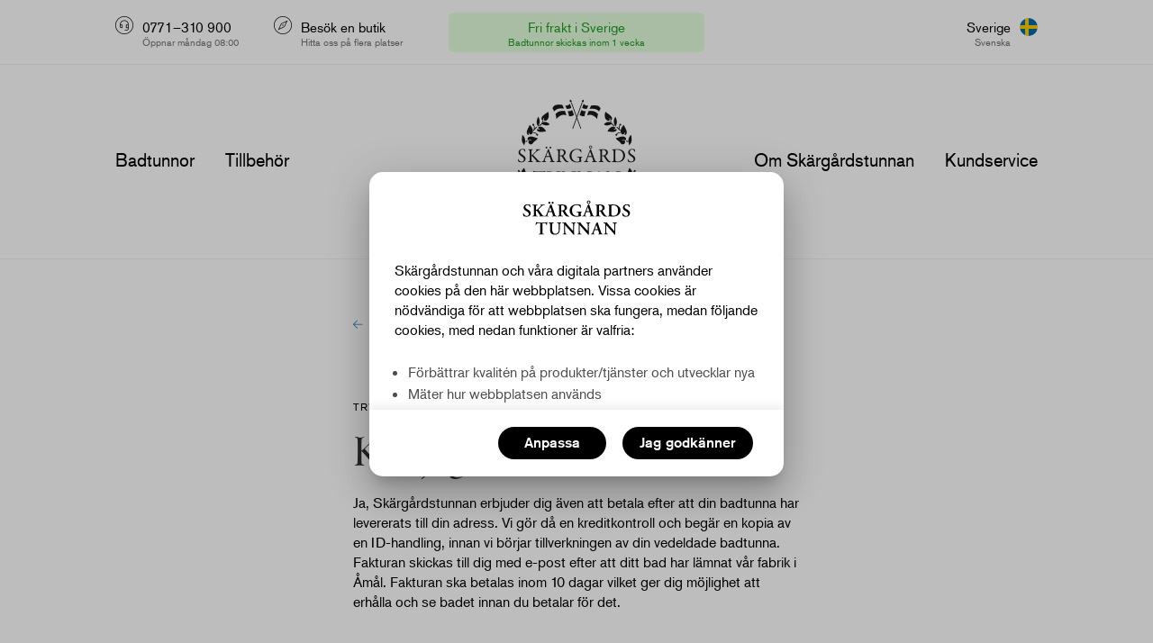

--- FILE ---
content_type: text/html; charset=UTF-8
request_url: https://www.skargards.com/se/kundservice/faq/bestallning-betalning/betala-efter-leverans-faktura/
body_size: 38034
content:
<!DOCTYPE html>
<!--[if lt IE 7]> <html class='no-js lt-ie9 lt-ie8 lt-ie7' lang='sv'> <![endif]-->
	<!--[if IE 7]>    <html class='no-js lt-ie9 lt-ie8' lang='sv'> <![endif]-->
	<!--[if IE 8]>    <html class='no-js lt-ie9' lang='sv'> <![endif]-->
	<!--[if lt IE 9 ]> <script type='text/javascript'>var html5Elem = ['header', 'nav', 'menu', 'section', 'article', 'aside', 'footer'];for (var i = 0; i < html5Elem.length;i++){document.createElement(html5Elem[i]);}</script>
	<![endif]-->
	<!--[if gt IE 8]><!--><html class='no-js' lang='sv' data-cur='SEK' data-hreflang='sv-SE'> <!--<![endif]-->
	<head>
		<meta charset='utf-8' />
		<meta name="viewport" content="width=device-width, initial-scale=1, maximum-scale=1">
		<meta http-equiv='X-UA-Compatible' content='IE=edge' />
		<meta name='format-detection' content='telephone=no'>
		<!--[IEMobile]>
			<meta name='MobileOptimized' content='width'/>
		<![endif]-->
		<script>var cookiemod=true,cookiesOn=true</script>
		<title>Pay after delivery - Skärgårdstunnan</title>
		<link rel='shortcut icon' href='https://www.skargards.com/static/images/layout/favicon.ico'>
		<meta name='description' content='' />
		<meta property="og:type" content="website" />
		<meta property='og:url' content='https://www.skargards.com/se/kundservice/faq/bestallning-betalning/betala-efter-leverans-faktura/' />
	    <meta property="og:title" content="Pay after delivery" />
		<script>(function(d){var config={kitId:'mpz0phk',scriptTimeout:3000,async:true},h=d.documentElement,t=setTimeout(function(){h.className=h.className.replace(/\bwf-loading\b/g,"")+" wf-inactive";},config.scriptTimeout),tk=d.createElement("script"),f=false,s=d.getElementsByTagName("script")[0],a;h.className+=" wf-loading";tk.src='//use.typekit.net/'+config.kitId+'.js';tk.async=true;tk.onload=tk.onreadystatechange=function(){a=this.readyState;if(f||a&&a!="complete"&&a!="loaded")return;f=true;clearTimeout(t);try{Typekit.load(config)}catch(e){}};s.parentNode.insertBefore(tk,s)})(document);</script>

		<!-- <script>window.addEventListener('unload', function(){});if(document.cookie.indexOf('skargardsConsent')>-1) document.cookie='resolution='+Math.max(screen.width)+("devicePixelRatio" in window ? ","+devicePixelRatio : ",1")+'; path=/';</script> -->
		<link rel='canonical' href='https://www.skargards.com/se/kundservice/faq/bestallning-betalning/betala-efter-leverans-faktura/' />
		<style>@charset "UTF-8";header{min-height:44px}a.logo-inside,article,aside,details,figcaption,figure,footer,header,hgroup,menu,nav,section{display:block}nav,sup{position:relative}nav{background-color:#fff}.top72{top:72px}@media (min-width:768px){.secondary-header.top72{top:72px}}.unselectable{-webkit-touch-callout:none;-webkit-user-select:none;-khtml-user-select:none;-moz-user-select:none;-ms-user-select:none;user-select:none}body *{font-kerning:normal;font-variant-ligatures:common-ligatures contextual;-moz-font-feature-settings:"kern","liga","clig","calt";-ms-font-feature-settings:"kern","liga","clig","calt";-webkit-font-feature-settings:"kern","liga","clig","calt";font-feature-settings:"kern","liga","clig","calt"}html{height:100%}a,aside,body,div,em,figure,footer,h1,h2,h3,header,html,i,iframe,img,label,li,nav,p,section,strong,span,sup,ul{margin:0;padding:0;border:0;font:inherit;vertical-align:baseline}.border-bottom,.border-bottom-full,.border-bottom-max{border-bottom:1px solid #F2F2F2}.usp-bullet li:before,html:not(.cl-default){-webkit-font-smoothing:antialiased;-moz-osx-font-smoothing:grayscale}.hero .sqs-image,sup{line-height:0}.btn,.mdc-button,a,body:not(.cl-default),button,html:not(.cl-default),nav{font-family:"akzidenz-grotesk" -apple-system,"system-ui","Helvetica Neue",sans-serif;font-display:swap}a,p,span{color:#000}body:not(.cl-default){min-height:100%;height:100%}ol,ul{list-style:none}*,:after,:before{-webkit-box-sizing:inherit;box-sizing:inherit;margin:0;padding:0}html:not(.cl-default){box-sizing:border-box;-webkit-backface-visibility:hidden;-ms-text-size-adjust:100%;-webkit-text-size-adjust:100%}body:not(.cl-default),html:not(.cl-default){font-size:16px;margin:0}[role=button],a,area,button,input,label,select,summary,textarea{touch-action:manipulation}ul{margin-top:0;margin-bottom:1rem}sup{font-size:.5em;vertical-align:super}.money_space{margin-right:.2em}a.logo-inside{height:168px}@media (min-width:1024px){a.logo-inside{height:216px}}.sticky a.logo-inside{height:72px}.border-bottom-max{margin:0 auto}hr{color:#E6E6E6;background-color:#E6E6E6;width:100%;height:1px;border:none;text-align:left;margin:24px auto;border-top:1px solid #E6E6E6}.visible-big,.visible-i-big,.visible-i-lg,.visible-i-md,.visible-i-sm,.visible-i-xl,.visible-i-xs,.visible-ib-big,.visible-ib-lg,.visible-ib-md,.visible-ib-sm,.visible-ib-small,.visible-ib-xl,.visible-ib-xs,.visible-lg,.visible-md,.visible-sm,.visible-small,.visible-xl,.visible-xs{display:none!important}.opacity-big,.opacity-i-lg,.opacity-i-md,.opacity-i-sm,.opacity-i-xl,.opacity-i-xs,.opacity-lg,.opacity-md,.opacity-sm,.opacity-small,.opacity-xl,.opacity-xs{opacity:0;-ms-filter:"progid:DXImageTransform.Microsoft.Alpha(opacity=0)"}@media (min-width:1024px){.margin_top_large{margin-top:24px}}.margin{height:48px}.margin.t-margin{height:24px}@media (max-width:767px){.margin_top_small{margin-top:24px}.margin{height:24px}.margin.t-margin{height:12px}}.margin.mid-margin{height:72px}@media (max-width:767px){.margin.mid-margin{height:36px}}.margin.b-margin{height:96px}@media (max-width:767px){.margin.b-margin{height:36px}}.margin.h-margin{height:144px}@media (min-width:768px) and (max-width:1023px){.mdc-list-item__text.hideMedium{display:none}.margin_top_medium{margin-top:24px}.margin.h-margin{height:120px}}@media (max-width:767px){.margin.h-margin{height:36px}}@media (min-width:768px) and (max-width:1023px){.visible-big,.visible-md{display:block!important}.visible-ib-big,.visible-ib-md{display:inline-block!important}.opacity-big,.opacity-md{opacity:1}.visible-i-big,.visible-i-md{display:inline!important}}@media (min-width:1024px) and (max-width:1399px){.visible-big,.visible-lg{display:block!important}.visible-ib-big,.visible-ib-lg{display:inline-block!important}.opacity-big,.opacity-lg{opacity:1}.visible-i-big,.visible-i-lg{display:inline!important}}@media (min-width:1400px){.visible-big,.visible-xl{display:block!important}.visible-ib-big,.visible-ib-xl{display:inline-block!important}.opacity-big,.opacity-xl{opacity:1}.visible-i-big,.visible-i-xl{display:inline!important}.text-right-big{text-align:right}.text-left-big{text-align:left}}@media (max-width:767px){.hidden-xs{display:none!important}}@media (min-width:768px) and (max-width:991px){.hidden-sm{display:none!important}}@media (min-width:992px) and (max-width:1199px){.hidden-md{display:none!important}}@media (min-width:1200px){.hidden-lg{display:none!important}}.overf{overflow:hidden}.secondary-header .secure-slider .header-span,.secondary-header .secure-slider .t-small{color:#239C26}.mdc-drawer--temporary{pointer-events:none}@media (min-width:1400px){.container{min-width:1024px;max-width:1112px}}.usp-bullet{margin-bottom:17px;padding:7px 0 0}.usp-bullet li{color:#494949;font-size:1em;line-height:24px;list-style:none;padding-bottom:24px;margin-left:42px}.extend-module{max-height:0;opacity:0;-ms-filter:"progid:DXImageTransform.Microsoft.Alpha(opacity=0)";overflow-y:hidden;transition:opacity .18s cubic-bezier(0,0,.2,1),max-height .18s cubic-bezier(0,0,.2,1)}.ul-icon{color:#4D4D4D;font-size:.875em;line-height:24px;margin-left:29px;padding:6px 0 18px;margin-bottom:0}.ul-icon li{color:#494949}.notice{height:71px;line-height:72px}@media (max-width:767px){.notice{height:auto;line-height:1.5em;margin-top:52px;margin-bottom:12px}}#notice{color:#666;margin:0 auto;width:auto;font-size:1em;background:#f2f2f2;border-radius:50px;-webkit-border-radius:50px;-moz-border-radius:50px}@media (min-width:768px){#notice{min-height:36px;padding:5px 18px 5px 13px;display:inline-block;max-width:100%;position:relative;vertical-align:middle;height:100%;margin-top:-3px}}@media (max-width:767px){#notice{padding:8px 18px 7px 13px;height:36px;display:inline;font-size:.875em;height:auto;display:block;border-radius:18px}}#notice div{display:inline}#notice span{margin-right:4px}#notice span.green{color:#22b573}#notice span.red{color:#dd1d35}#notice .info:before{margin-right:10px;content:"";display:inline-block;width:12px;height:12px;-moz-border-radius:6px;-webkit-border-radius:6px;border-radius:6px}@media (min-width:768px){#notice .info{white-space:nowrap;overflow:hidden;text-overflow:ellipsis;line-height:24px;display:block}}#notice .info.red:before{background-color:#dd1d35}#notice .info.green:before{background-color:#22b573}#notice .icon-arrow-right{font-size:.625em;margin-left:18px}#notice .info::before{margin-right:10px;content:"";display:inline-block;width:12px;height:12px;-moz-border-radius:6px;-webkit-border-radius:6px;border-radius:6px}@media(min-width:2241px){.wide.full .sqs-image{height:678px}}@media(max-width:2240px){.wide .sqs-image{height:578px}}@media(max-width:767px){.wide .sqs-image{height:573px}}@media(max-width:420px){.wide .sqs-image{height:420px}}.square .sqs-image,.square.full .sqs-image{height:auto}@media(min-width:768px) AND (max-width:899px){.productHero .singleImg picture img{object-fit:cover}}@media(min-width:2241px){.wide.full picture img{height:678px!important}}@media(min-width:1401px) and (max-width:2240px){.wide.full picture img{height:578px!important}}picture.object-fit{display:block;width:100%}picture.object-fit img{object-fit:cover}@media(min-width:768px){.productHero .pHero img,.pHero.module picture{height:552px}.productHero .pHero img{max-width:100%;width:100%}}.imageGrid picture{height:auto;min-height:196px}.imageGrid.wide picture{min-height:195px}@media(min-width:1100px){.imageGrid.wide picture{min-height:285px}}.imageGrid .cols-b-3 picture{height:auto;min-height:159px}.imageGrid .cols-b-4 picture{height:auto;min-height:230px}.imageGrid.wide .cols-b-3 picture{min-height:90px}.imageGrid.wide .cols-b-4 picture{min-height:127px}@media(min-width:1401px){.square .sqs-image{min-height:504px}.square.full .sqs-image{min-height:500px}.tab-block{min-height:458px}.tab-block.full{min-height:547px}.tab-block.theme.full{min-height:531px}}@media(max-width:1400px){.tab-block{min-height:304px}.tab-block.full{min-height:316px}.square .sqs-image{min-height:362px}.square.full .sqs-image{min-height:300px}}@media(max-width:767px){.tab-block{min-height:279px}.tab-block.full{min-height:314px}.tab-block.theme.full{min-height:268px}.square .sqs-image,.square.full .sqs-image{min-height:315px}.imageGrid picture{min-height:196px}.imageGrid picture,.imageGrid.wide picture{min-height:277px}.imageGrid .cols-b-3 picture,.imageGrid.wide .cols-b-3 picture{min-height:130px}.imageGrid .cols-b-4 picture,.imageGrid.wide .cols-b-4 picture{min-height:277px}}@media(max-width:420px){.tab-block{min-height:300px}.tab-block.full{min-height:320px}.square .sqs-image,.square.full .sqs-image{min-height:320px}.imageGrid picture,.imageGrid.wide picture{min-height:280px}}.pHero.module picture{height:663px}@media (min-width:768px){.pHero.module picture{height:552px}}@media (max-width:767px){.pHero.module picture{height:600px}}@media (max-width:420px){.pHero.module picture{height:329px}}.wide.module picture{height:578px}@media (max-width:767px){.wide.module picture{height:573px}}@media (max-width:420px){.wide.module picture{height:420px}}.contact-bubbles .imgInside{width:102px;height:102px;padding:5px}@media (max-width:767px){.contact-bubbles .imgInside{width:67px;height:67px}}.hero .container.top .image-card-wrapper{align-items:flex-start}.hero .container.top .image-card-container{margin-top:48px}.hero .container.right [class*=cols-]{float:right}@media (min-width:2241px){.hero.full,.hero.full .sqs-image,.hero.full picture,.hero.full img{height:750px}.hero,.hero .sqs-image,.hero picture,.hero img{height:578px}}@media (max-width:2240px){.hero.full,.hero.full .sqs-image,.hero.full picture,.hero.full img{height:650px}}@media (max-width:1400px){.hero.full,.hero.full .sqs-image,.hero.full picture,.hero.full img{height:578px}.hero,.hero .sqs-image,.hero picture,.hero img{height:573px}}@media (max-width:767px){header{min-height:44px}.m-22{margin-top:-22px}header.mob_slide{height:90px}.nav-holder.first-header{position:fixed;top:0;height:44px!important;z-index:4;margin-top:0!important}#product_nav{top:45px;height:45px;line-height:44px}.prod .mobile-menu.box-shadow{box-shadow:none}.secondary-header.border-bottom-full{border:none}.mobile-logo-holder,header.mob_slide .secondary-header{display:none!important}.hero .sqs-image,.hero picture,.hero img{height:573px}.hero.full .sqs-image,.hero.full picture,.hero img{height:573px}.hero,.hero.full{min-height:573px;height:auto}}@media (max-width:420px){.hero .sqs-image,.hero picture,.hero img{height:420px}.hero.full .sqs-image,.hero.full picture,.hero img{height:420px}.hero,.hero.full{min-height:420px;height:auto}}.button.black span{color:#fff}html.wf-loading .mdc-button,html.wf-loading a:not(.no-ws),html.wf-loading .btn,html.wf-loading button,html.wf-loading h1,html.wf-loading h2,html.wf-loading h3,html.wf-loading h4,html.wf-loading h5,html.wf-loading h6,html.wf-loading p,html.wf-loading span,html.wf-loading div.body1,html.wf-loading .products-selected-nav a,html.wf-loading ul,html.wf-loading .checkout .wrapper .rows,html.wf-loading .checkout footer,html .config-page:not(.calc) .configurator-right{opacity:0}html:not(.wf-loading)[class*=' wf-akzidenzgrotesk'] .config-page.calc .configurator-right{animation:text_opacity1 .5s ease}html:not(.wf-loading)[class*=' wf-akzidenzgrotesk'] :not(.checkout) .wrapper .pHero a,html:not(.wf-loading)[class*=' wf-akzidenzgrotesk'] :not(.checkout) .wrapper .pHero p,html:not(.wf-loading)[class*=' wf-akzidenzgrotesk'] :not(.checkout) .wrapper .aHero a,html:not(.wf-loading)[class*=' wf-akzidenzgrotesk'] :not(.checkout):not(.config-page) .wrapper a.breadcrumbs-acc{animation:text_opacity1 .5s ease;opacity:1}html:not(.wf-loading)[class*=' wf-akzidenzgrotesk'] .checkout .wrapper .rows,html:not(.wf-loading)[class*=' wf-akzidenzgrotesk'] .checkout footer{animation:text_opacity1 .5s ease;opacity:1}html:not(.wf-loading)[class*=' wf-akzidenzgrotesk'] :not(.checkout):not(.config-page) .wrapper .mdc-button,html:not(.wf-loading)[class*=' wf-akzidenzgrotesk'] :not(.checkout):not(.config-page) .wrapper a,html:not(.wf-loading)[class*=' wf-akzidenzgrotesk'] :not(.checkout):not(.config-page) .wrapper .btn,html:not(.wf-loading)[class*=' wf-akzidenzgrotesk'] :not(.checkout):not(.config-page) .wrapper button,html:not(.wf-loading)[class*=' wf-akzidenzgrotesk'] :not(.checkout):not(.config-page) .wrapper h1,html:not(.wf-loading)[class*=' wf-akzidenzgrotesk'] :not(.checkout):not(.config-page) .wrapper h2,html:not(.wf-loading)[class*=' wf-akzidenzgrotesk'] :not(.checkout):not(.config-page) .wrapper h3,html:not(.wf-loading)[class*=' wf-akzidenzgrotesk'] :not(.checkout):not(.config-page) .wrapper h4,html:not(.wf-loading)[class*=' wf-akzidenzgrotesk'] :not(.checkout):not(.config-page) .wrapper h5,html:not(.wf-loading)[class*=' wf-akzidenzgrotesk'] :not(.checkout):not(.config-page) .wrapper h6,html:not(.wf-loading)[class*=' wf-akzidenzgrotesk'] :not(.checkout):not(.config-page) .wrapper p,html:not(.wf-loading)[class*=' wf-akzidenzgrotesk'] :not(.checkout):not(.config-page) .wrapper span,html:not(.wf-loading)[class*=' wf-akzidenzgrotesk'] :not(.checkout):not(.config-page) .wrapper div.body1,html:not(.wf-loading)[class*=' wf-akzidenzgrotesk'] :not(.checkout):not(.config-page) .wrapper ul:not(.mdc-tab-bar):not(.icon-list),html:not(.wf-loading)[class*=' wf-akzidenzgrotesk'] :not(.checkout):not(.config-page) .wrapper .subheading1{animation:text_appear1 .6s ease;opacity:1}html:not(.wf-loading)[class*=' wf-akzidenzgrotesk'] header .mdc-button,html:not(.wf-loading)[class*=' wf-akzidenzgrotesk'] header a:not(.no-ws),html:not(.wf-loading)[class*=' wf-akzidenzgrotesk'] header .btn,html:not(.wf-loading)[class*=' wf-akzidenzgrotesk'] header button,html:not(.wf-loading)[class*=' wf-akzidenzgrotesk'] header p,html:not(.wf-loading)[class*=' wf-akzidenzgrotesk'] header span,html:not(.wf-loading)[class*=' wf-akzidenzgrotesk'] header h2,html:not(.wf-loading)[class*=' wf-akzidenzgrotesk'] .products-selected-nav a{animation:text_opacity1 .5s ease;opacity:1}html:not(.wf-loading)[class*=' wf-akzidenzgrotesk'] :not(.checkout):not(.config-page) .wrapper .label span,html:not(.wf-loading)[class*=' wf-akzidenzgrotesk'] :not(.checkout):not(.config-page) .wrapper .label button{animation:none;opacity:1}html:not(.wf-loading) .single-menu .cols-12 div,html:not(.wf-loading) .single-menu.sticky .cols-12 div{transition:all .4s ease;-moz-transition: all .4s ease;-ms-transition: all .4s ease;-o-transition:all .4s ease;-webkit-transition: all .4s ease;}.logo{vertical-align:middle}.icon-cart:before{content:"\70"}.secure-slider .header-span,.secure-slider .secure-country-code{font-size:.938em;line-height:1.563em;display:block}.video-block{aspect-ratio:auto;position:relative;overflow:hidden;position:relative;grid-area:asset}.bl-video{height:578px;width:100%;overflow:visible;transform:translateY(0%) scale(1);top:50%;position:relative}video.video{height:578px;object-position:50% 50%;object-fit:cover;overflow-clip-margin:content-box;overflow-x:clip;overflow-y:clip;transform:none;top:0;width:100%;position:absolute;z-index:1}.film-aH{display:flex;flex-direction:column;align-items:center;height:100%;justify-content:flex-end}.bl-video > .button.white.film-full{position:absolute;top:87%;left:50%;transform:translate(-50%, -50%);z-index:3;animation:none;white-space:nowrap}.film-aH .button.white.film-full{position:relative;white-space:nowrap;z-index:3;transform:none;left:0;bottom:10%}.button .b-icon,.button .b-icon.icon-arrow-right{height:30px}#sliding-mobile-menu:target{position:fixed;transition:transform 300ms ease-in-out 0s;height:100%;pointer-events:auto}#sliding-mobile-menu:target::before{opacity:1}.no-js #sliding-mobile-menu>nav{transform:translateX(-120%);transition:transform 300ms ease-in-out 0s}.no-js #sliding-mobile-menu:target>nav{transform:translateX(0)}.ft-extend-checkbox{display:none}footer nav{background-color:transparent;width:auto;height:auto}footer .link-blocks .ft-extend-anchor{right:0;cursor:default;display:none;position:absolute;top:0;width:1px;height:1px!important;z-index:10;padding:0}footer .ft-extend-anchor-label{position:absolute;clip:rect(1px,1px,1px,1px);-webkit-clip-path:inset(0 0 99.9% 99.9%);clip-path:inset(0 0 99.9% 99.9%);overflow:hidden;height:1px;width:1px;padding:0;border:0}@media (max-width:767px){footer .extendable-content{margin-left:10px;padding-top:10px;overflow-y:hidden}footer .extendable-content li a{max-width:100%}footer .ft-extend-checkbox:checked+.extendable-block .extendable-content,footer .ft-extend-checkbox:target+.extendable-block .extendable-content{max-height:10000px;opacity:1;position:relative;overflow-y:inherit}footer .link-blocks .ft-extend-anchor{display:block}footer .link-blocks .ft-extend-anchor-close{display:none}footer .ft-extend-checkbox:checked+.extendable-block .ft-extend-anchor-open,footer .ft-extend-checkbox:target+.extendable-block .ft-extend-anchor-open{display:none}footer .ft-extend-checkbox:checked+.extendable-block .ft-extend-anchor-close,footer .ft-extend-checkbox:target+.extendable-block .ft-extend-anchor-close{display:block}}.StripeElement{border-bottom:1px solid #007DD1;box-sizing:border-box;height:36px;padding:10px 0 0;background-color:#fff;-webkit-transition:box-shadow 150ms ease;transition:box-shadow 150ms ease}.StripeElement--invalid{border-color:#fa755a}.StripeElement--webkit-autofill{background-color:#fefde5!important}#payment_error_card-stripe{padding:1em 0 0em!important}.mdc-dialog-scroll-lock nav.sticky{z-index:5}.config-page.mdc-dialog-scroll-lock nav.sticky{z-index:2}.checkout form label{min-width:180px;text-align:left}.error-line{color:#b00020;font-size:.75rem;line-height:1rem;text-align:center}.fullVideo{height:auto;width:100%}#cookie_policy-dialog section{width:100%}#cookie_policy-dialog footer{padding:14px 24px}#cookie_policy-dialog .mdc-dialog__footer{display:flex;flex-direction:row;justify-content:flex-end;position:relative;height:auto;flex-wrap:wrap}#cookie_policy-dialog .mdc-dialog__footer div{display:inline-block;padding:5px 0;align-items:flex-start}#cookie_policy-dialog button{display:inline-flex;justify-content:center;margin-left:8px;font-weight:500}#cookie_policy-dialog .mdc-dialog__body{font-size:1em}#cookie_policy-dialog header{padding:31px 0 20px}#cookie_policy-dialog .mdc-dialog__surface{max-width:460px;min-width:400px;border-radius:15px}#cookie_policy-dialog .cookie-mod .borders .cols-12{padding-top:15px}#cookie_policy-dialog .cookie-mod .borders .cols-12:last-child{padding-bottom:15px}#cookie_policy-dialog .cookie-mod .mdc-switch{top:14px}#cookie_policy-dialog .table-drop-title{font-weight:500;padding-bottom:10px}#cookie_policy-dialog .table-drop-title i{font-size:0.7em;width:25px;line-height:25px}#cookie_policy-dialog .table-drop.extended .table-drop-title i{width:12px;line-height:25px}#cookie_policy-dialog .table-drop{border-bottom:0;min-height:43px}#cookie_policy-dialog .cookie-mod .borders .cols-12:not(:first-child){margin-top:0}#cookie_policy-dialog .cookie-mod .borders .cols-12:nth-child(2) .first>:first-child{width:70%}#cookie_policy-dialog .cookie-mod .borders .cols-12:nth-child(2) .first>:nth-child(2){width:30%}#cookie_policy-dialog .btn-group .button{min-width:30px;background:#fff;z-index:1}#cookie_policy-dialog .btn-group{position:relative;display:inline-flex;vertical-align:middle}#cookie_policy-dialog .btn-group input{position:absolute;left:14px}#cookie_policy-dialog .btn-check:checked + .button{background-color:#c3e0f3}#cookie_policy-dialog .mdc-dialog__surface{min-height:2em}#cookie_policy-dialog .surface_holder{height:0;overflow:hidden}#cookie_policy-dialog .mdc-dialog__surface.first #first-screen{height:auto;opacity:1}#cookie_policy-dialog .mdc-dialog__surface.second #second-screen{height:auto;opacity:1}#cookie_policy-dialog #back-screen{max-height:50px;line-height:52px;height:50px}#cookie_policy-dialog #second-screen span{margin-left:-9px;font-weight:500;line-height:40px}#cookie_policy-dialog #first-screen .mdc-dialog__body{max-height:calc(79vh - 160px);min-height:calc(30vh - 160px)}#cookie_policy-dialog #second-screen .mdc-dialog__body{max-height:calc(76vh - 160px);min-height:calc(30vh - 160px);transition:max-height 0.3s cubic-bezier(0, 1, 0, 1)}#cookie_policy-dialog .mdc-dialog__surface.first{max-height:65vh;min-height:10vh}#cookie_policy-dialog .mdc-dialog__surface.second{max-height:73vh;min-height:44vh;transition:max-height 0.3s cubic-bezier(0, 1, 0, 1)}@media (max-width:360px){#cookie_policy-dialog .button{min-width:80px;height:2.5em;line-height:2.3em}#cookie_policy-dialog .title2{font-size:1.3em}#cookie_policy-dialog .cookie-mod .borders .cols-12{padding-top:0.5em;padding-bottom:0.5em}#cookie_policy-dialog #first-screen .mdc-dialog__body{max-height:calc(70vh - 160px)}#cookie_policy-dialog #second-screen .mdc-dialog__body{max-height:calc(90vh - 196px)}#cookie_policy-dialog .mdc-dialog__surface.first{max-height:73vh;min-height:30vh}#cookie_policy-dialog .mdc-dialog__surface.second{max-height:80vh;min-height:70vh;transition:max-height 0.3s cubic-bezier(0, 1, 0, 1)}}@media (max-width:414px){#cookie_policy-dialog{font-size:12px}#cookie_policy-dialog .mdc-dialog__surface,#cookie_policy-dialog.pdf-dialog .mdc-dialog__header{line-height:1em;min-height:2em;padding:0 0 0.3em}#cookie_policy-dialog.pdf-dialog .mdc-dialog__body{line-height:1.5em}#cookie_policy-dialog.pdf-dialog .mdc-dialog__body ul{margin-bottom:1.5em}#cookie_policy-dialog .button{height:2.5em;line-height:2.3em}#cookie_policy-dialog #back-screen{height:3em;line-height:2.9em;max-height:46px}#cookie_policy-dialog footer{padding:1em 2em!important}#cookie_policy-dialog .table-drop-title{line-height:2.3em;padding-bottom:0.5em}#cookie_policy-dialog .table-drop-title i{line-height:3.5em}#cookie_policy-dialog .cookie-mod .borders .cols-12{padding-top:0.5em;padding-bottom:0.3em!important}#cookie_policy-dialog .cookie-mod .borders .cols-12:last-child{padding-bottom:0.3em!important}#cookie_policy-dialog .tableDrop.extended .table-drop-title i{line-height:3.9em}#cookie_policy-dialog .faq .table-drop.extended{padding-bottom:0}#cookie_policy-dialog .body2{padding-bottom:0}#cookie_policy-dialog #cookie_policy-description2.mdc-dialog__body ul{margin-bottom:0}#cookie_policy-dialog #cookie_policy-description2 > div:first-child{height:0}#cookie_policy-dialog .tableDrop a{text-overflow:ellipsis;overflow:hidden;white-space:nowrap}#cookie_policy-dialog .mdc-dialog__surface,#cookie_policy-dialog .surface_holder{transition:all 0.3s ease-in-out}#cookie_policy-dialog #first-screen .mdc-dialog__body{max-height:calc(79vh - 160px)}#cookie_policy-dialog #second-screen .mdc-dialog__body{max-height:calc(86vh - 160px)}#cookie_policy-dialog .mdc-dialog__surface.first{max-height:73vh;min-height:30vh}#cookie_policy-dialog .mdc-dialog__surface.second{max-height:80vh;min-height:70vh;transition:max-height 0.3s cubic-bezier(0, 1, 0, 1)}#cookie_policy-dialog #second-screen span{line-height:3.83em}}@media (max-width:767px){#cookie_policy-dialog header{padding:0 0 14px}#cookie_policy-dialog .mdc-dialog__surface{width:80%;min-width:200px}#cookie_policy-dialog #second-screen .mdc-dialog__body{padding-top:0}#cookie_policy-dialog footer div:first-child button{margin-left:0}#cookie_policy-dialog footer div:last-child button{margin-left:0;margin-right:0}#cart_box .checkout a{line-height:32px;font-weight:500}}@media (max-width: 1023px){#cookie_policy-dialog .cookie-mod .borders .cols-12{padding-bottom:12px}}@media (min-width:768px){#cookie_policy-dialog #first-screen .mdc-dialog__body{max-height:calc(60vh - 160px);min-height:calc(30vh - 160px)}#cookie_policy-dialog #second-screen .mdc-dialog__body{transition:max-height .2s cubic-bezier(0, 1, 0, 1)}#cookie_policy-dialog .mdc-dialog__surface.first{max-height:47vh;min-height:10vh}#cookie_policy-dialog .mdc-dialog__surface.second{max-height:65vh;min-height:44vh}#cookie_policy-dialog .mdc-dialog__surface .surface_holder{display:flex;position:relative;flex-direction:column}#cookie_policy-dialog .mdc-dialog__surface.first #first-screen,#cookie_policy-dialog .mdc-dialog__surface.second #second-screen{height:100%}#cookie_policy-dialog .mdc-dialog__surface.second #first-screen,#cookie_policy-dialog .mdc-dialog__surface.second #first-screen .mdc-dialog__body,#cookie_policy-dialog .mdc-dialog__surface.first #second-screen,#cookie_policy-dialog .mdc-dialog__surface.first #second-screen .mdc-dialog__body{opacity:0;height:0}#cookie_policy-dialog .surface_holder .mdc-dialog__body{height:100%;overflow-y:auto;max-height:100%;position:relative;flex-direction:column;}}@media all and (-ms-high-contrast: none),(-ms-high-contrast:active){#cookie_policy-dialog{font-size:.750em}#cookie_policy-dialog #cookie_policy-description{max-height:calc(90vh - 160px)}#cookie_policy-dialog #cookie_policy-description2{max-height:calc(90vh - 196px)}}.nowrap{white-space:nowrap}@media (max-width:767px){.prod .notice-border{display:none}}.pac-logo::after{background-size:60px 6px;height:13px}.pac-icon{display:none}.pac-item{font-family:akzidenz-grotesk,sans-serif;font-size:.875em}.pac-matched{font-weight:500}#checkout_btn .icons-amount{text-indent:-.15em;margin-left:0;margin-right:3px;width:28px;height:28px;background-color:#F45C0F;display:inline-flex;align-items:center;justify-content:center;border-radius:50%;-webkit-border-radius:50%;-mox-border-radius:50%;vertical-align:middle;color:#fff;font-weight:400;letter-spacing:-.15em}.imageGrid{max-width:674px;margin:0 auto}.imageGrid.full{max-width:100%;overflow:hidden}.wordmark-holder picture{height:72px;display:block;padding:16px 0}.mobile-menu .wordmark-holder picture{height:44px;display:block;padding:7px}.mobile-menu.box-shadow,.single-menu.sticky{-webkit-box-shadow:0 1px 12px rgb(0 0 0 / 10%);-moz-box-shadow:0 1px 12px rgba(0,0,0,.1);box-shadow:0 1px 12px rgb(0 0 0 / 10%)}@media (max-width:767px){.invisible-small{display:none!important}.wordmark-holder{max-height:44px}.visible-small{display:block!important}.mobile-menu .logo-holder{opacity:0}.mobile-menu .wordmark-holder{opacity:.999}.mobile-menu .wordmark-holder a{height:44px;display:block}footer .countrys a.button{line-height:12px}.mobile-menu.box-shadow,.single-menu.sticky{-webkit-box-shadow:0 1px 6px rgb(0 0 0 / 10%);-moz-box-shadow:0 1px 6px rgba(0,0,0,.1);box-shadow:0 1px 6px rgb(0 0 0 / 10%)}}@-webkit-keyframes text_opacity1{0%{opacity:0}100%{opacity:1}}@-ms-keyframes text_opacity1{0%{opacity:0}100%{opacity:1}}@keyframes text_opacity1{0%{opacity:0}100%{opacity:1}}@-webkit-keyframes text_appear1{0%{opacity:0}10%{-webkit-transform:translate3d(0,20px,0) scale(1);opacity:0}100%{-webkit-transform:translate3d(0,0,0) scale(1);opacity:1}}@-ms-keyframes text_appear1{0%{opacity:0}10%{-ms-transform:translate3d(0,20px,0);opacity:0}100%{-ms-transform:translate3d(0,0,0);opacity:1}}@keyframes text_appear1{0%{opacity:0}10%{-webkit-transform:translate3d(0,20px,0);transform:translate3d(0,20px,0);opacity:0}100%{-webkit-transform:translate3d(0,0,0);transform:translate3d(0,0,0);opacity:1}}@keyframes image_appear2{0%{opacity:.9;-webkit-transform:scale3d(1.03,1.03,1.03);transform:scale3d(1.03,1.03,1.03)}100%{-webkit-transform:scale3d(1,1,1);transform:scale3d(1,1,1);opacity:1}}}#countryList4 .mdc-list-item__text{display:inline-flex;}#countryList4.mdc-menu--open{z-index:15}.m-21{margin-top:21px!important}.oldPrice{text-decoration:line-through}.oldPrice.r{margin-right:7px}.oldPrice.l{margin-right:10px}.list-legal strong{font-weight:500}.list-legal a:not(.button):not(.highlight):not(.same){font-family:akzidenz-grotesk,sans-serif;color: #0071BC;text-decoration:underline}.list-legal a:not(.button):not(.highlight):not(.same):focus,.list-legal a:not(.button):not(.highlight):not(.same):hover{color:#1A1A1A}.productHero .product-similar .monthly-price a{text-decoration:none!important;padding:0 0 1em!important;line-height:1.39em!important;display:block}.productHero .product-similar .monthly-price a:hover{text-decoration:underline!important;color:#999!important}.included{margin:15px 0 5px}.included p.body1{background-color:#f3f4f4;border-radius:25px;margin-left:-12px;padding:7px 12px;font-size:14px;width:auto;margin-right:-12px;display:inline-block;white-space:nowrap}@media (max-width:767px){.productHero .product-similar .shiping-info p{font-size:14px}}@media (max-width:821px){.included p.body1{font-size:10px}}
		a.mdc-list-item:nth-of-type(1){border-top:1px solid #F2F2F2}.full-i-b,.fullWidth,nav{width:100%}.border-bottom.shadow{-webkit-box-shadow:0 4px 10px rgba(0,0,0,.04);-moz-box-shadow:0 4px 10px rgba(0,0,0,.04);box-shadow:0 4px 10px rgba(0,0,0,.04)}@media (min-width:768px){.nav-holder{min-height:168px}}nav{font-style:normal;font-weight:400;z-index:1}#cart_box{z-index:11}.logo{vertical-align:middle;margin-top:-3px}.logo,.wordmark{display:inline}.logo-holder{top:1px}.logo-holder,.wordmark-holder{position:absolute;text-align:center;max-height:165px}.btn,.mdc-button{position:relative;box-sizing:border-box}.wordmark-holder{max-height:72px}@media (min-width:1024px){.logo-holder{max-height:216px}}.logo-holder{opacity:.999;-ms-filter:"progid:DXImageTransform.Microsoft.Alpha(opacity=100)"}.wordmark-holder{opacity:0;-ms-filter:"progid:DXImageTransform.Microsoft.Alpha(opacity=0)"}.mobile-logo-holder{opacity:.999;-ms-filter:"progid:DXImageTransform.Microsoft.Alpha(opacity=100)"}.mobile-menu .wordmark-holder a{display:none}.full-i-b,.inline-block{display:inline-block}.full-i-b{height:100%}#highlight{z-index:2;outline:0}#highlight_body{padding-top:5px}.mobile-menu .nav{font-size:16px!important}.mobile-menu .mdc-button{font-size:.938em;height:45px}header{width:100%;vertical-align:middle;display:inline-block}.first-header{width:100%}a{text-decoration:none}.btn,.mdc-button{max-height:44px;min-width:44px;color:#333;text-decoration:none}.mdc-button.active{color:#F45C0F!important}.secondary-header .t-small{vertical-align:top}.secondary-header .btn{display:inline-block;height:44px;border-radius:5px;-webkit-border-radius:5px;-moz-border-radius:5px}.mdc-button,.single-menu .mdc-button{border-radius:5px;-webkit-border-radius:5px;-moz-border-radius:5px}.secondary-header{width:100%;top:0}.secondary-header .header-span{margin-bottom:0}@media (max-width:767px){.secondary-header{margin-top:5px}.secondary-header i.icon-customerservice,.secondary-header i.icons-countryFlag-uk{display:none!important}.secondary-header .t-small{line-height:1.5em!important}.secondary-header.border-bottom-full{border:none}.secondary-header .btn{margin-top:2px}.secondary-header .header-span{color:var(--mdc-theme-primary,#333)!important;font-weight:200!important;font-size:12px!important;white-space:nowrap}}p{line-height:24px}.left,.right{display:inline-block}header .t-small{color:#999}.nav{font-size:14px;position:relative;z-index:1}header .header-span{display:block}h1,h2,h3{margin-top:0;font-family:garamond-premier-pro-display;font-weight:normal;font-weight:400;font-style:normal}footer,p{font-family:akzidenz-grotesk,sans-serif}.dropdown-menu-content{font-size:16px;background:#fff;z-index:1;left:0;display:none;top:240px;width:100%;line-height:1em;padding:32px 0 21px;animation:popup_appear2 .2s ease}.block-nr-2{display:inline-block}.block-nr-3{margin-top:-1px}.block-nr-1 .list_names,.block-nr-3 .list_names,.mobile-drawer .item{margin:0}.block-nr-3 a{font-style:normal;color:#333}.block-nr-3 a{font-size:.813em}.product{float:left;min-height:192px;text-align:center;line-height:1.1em;width:100%;font-weight:400}.product .img_block{width:146px;height:120px;min-width:146px;min-height:120px;margin-bottom:10px}@media (min-width:768px){[class^=sprite-][class$="-xsmall"]{display:none}}@media (min-width:1025px){[class^=sprite-][class$="-medium"]{display:none}}@media (min-width:768px){[class^=sprite-][class$="-small"]{display:none}}@media (max-width:767px){[class^=sprite-][class$="-xsmall"],[class^=sprite-][class$="-small"]{display:block}[class^=sprite-][class$="-medium"]{display:none}}@media (max-width:1024px){[class^=sprite-][class$="-large"]{display:none}}@media (min-width:1025px){[class^=sprite-][class$="-large"]{display:block}}.v2 .product{height:226px}@media (min-width:768px) and (max-width:1024px){[class^=sprite-][class$="-medium"]{display:block}.v2 .product{height:146px}}.v2 .product .img_block{width:150px;min-width:150px;height:150px;min-height:150px}@media (max-width:1024px){.v2 .product .img_block{width:120px;min-width:120px;height:120px;min-height:120px}.v2 .product .img_block [class^=sprite-][class$="-medium"]{margin:0 auto}}@media (max-width:767px){.v2 .product .img_block{width:95px;min-width:95px;height:95px;min-height:95px}.v2 .product .img_block [class^=sprite-][class$="-small"]{position:absolute;top:0;left:-2.5px}}.hero .container.center [class*="cols-"]{margin-left:25%;text-align:center}.contact-bubbles{text-align:center;margin-top:-51px}.contact-bubbles .contact{width:102px;display:inline-block;text-align:center;margin-right:11px}.hero .container{top:0;left:50%;height:100%;position:absolute;transform:translate(-50%,0)}.hero .container .rows{height:100%}.content-1-3.centered{text-align:center}.hero{min-height:500px;position:relative}.hero.module .sqs-image{overflow:hidden;line-height:0}.hero .container.top .image-card-container{margin-top:48px}.mdc-tab-bar{margin:0 auto}.mdc-tab-bar-scroller{display:flex;align-items:center;box-sizing:border-box;width:100%;background-color:inherit;overflow:hidden}.mdc-tab-bar-scroller__scroll-frame{overflow-x:auto;overflow-y:hidden;display:flex;position:relative;flex:1;justify-content:flex-start}.square.ltr .cols-b-6,.square.ltr .cols-m-6{float:right}.breadcrumbs-acc{color:#0071BC;padding-top:8px;padding-bottom:8px;float:left}.breadcrumbs-acc i{margin-right:12px;margin-top:2px;font-size:.625em;float:left}.h-6{height:144px}.vertical-align-center{position:relative;top:50%;-webkit-transform:translateY(-50%);-ms-transform:translateY(-50%);transform:translateY(-50%)}.faq-links a{display:block}.body-text .title,.body-text .title2{margin-top:24px}.border-bottom-sc,.border-on-top,.border-top,.border-top-calc,.border-top-full,.border-top-max,.border-top-sc,.config-item,a.mdc-list-item:nth-of-type(1){border-top:1px solid #F2F2F2}.hero .sqs-image{min-height:320px}@media (min-width:1024px){.offset-b-3{margin-left:25%}}@media (max-width: 767px){.mobile-menu .wordmark-holder a{display:block}}.webp .sprite-flag-uk-16,.webp .sprite-flag-uk-20{background-image:url(/mainimages/sprite-all.webp?1317)}#highlight,.list_names{line-height:1.5em;font-size:1em}.clear,footer{clear:both}.mdc-dialog__body,.mdc-dialog__header__title,.mdc-form-field,.mdc-list,.mdc-list-item__secondary-text,[class*=" icon-"]:before,[class^=icon-]:before{-moz-osx-font-smoothing:grayscale;-webkit-font-smoothing:antialiased}.mdc-button,.mdc-radio,.mdc-ripple-surface,.mdc-select__surface,:not(.mdc-list--non-interactive)>.mdc-list-item{--mdc-ripple-fg-size:0;--mdc-ripple-left:0;--mdc-ripple-top:0;--mdc-ripple-fg-scale:1;--mdc-ripple-fg-translate-end:0;--mdc-ripple-fg-translate-start:0}.wf-inactive .mdc-button,.wf-inactive a{font-family:HelveticaNeue-Light,"Helvetica Neue Light","Helvetica Neue",Helvetica,Arial,"Lucida Grande",sans-serif}.body1,.body2,.caption,.pdf-dialog .title3,.small,.title3,p.body1,p.body2,p.caption,p.small,p.title3,span.body1,span.body2,span.caption,span.small,span.title3{padding:.5em 0 1em}#country_select2 i{float:right}.webp .sprite-flag-uk-20{background-position:-760px -421px;width:20px;height:20px}.webp .sprite-flag-uk-16{background-position:-420px -348px;width:16px;height:16px}#country_select2 i[class*="-16"],#country_select2 i[class*="-20"],.countrys i[class*="-16"],.countrys i[class*="-20"],.d-none,.mdc-dialog .mdc-text-field__icon,footer .cols-12.text-center:first-of-type,footer .cols-12.text-center:nth-of-type(2),footer .secure-slider{display:none}.products-selected-nav.v2{z-index:1;position:relative}.products-selected-nav.v2 .mdc-tab-bar-scroller__indicator__inner i{transform:none}.products-selected-nav.v2.top .mdc-tab-bar-scroller__indicator{background-color:rgba(255,255,255,0);background-image:-webkit-linear-gradient(top,#fff 70%,rgba(255,255,255,0) 100%);background-image:-moz-linear-gradient(top,#fff 70%,rgba(255,255,255,0) 100%);background-image:-ms-linear-gradient(top,#fff 70%,rgba(255,255,255,0) 100%);background-image:linear-gradient(to bottom,#fff 70%,rgba(255,255,255,0) 100%)}.products-selected-nav.v2.top .mdc-tab-bar-scroller{background:#fff;background:-moz-linear-gradient(180deg,#fff 0,#fff 70%,rgba(255,255,255,0) 100%);background:-webkit-linear-gradient(180deg,#fff 0,#fff 70%,rgba(255,255,255,0) 100%);background:linear-gradient(180deg,#fff 0,#fff 70%,rgba(255,255,255,0) 100%)}@media (min-width:1025px){.products-selected-nav.v2.top{height:281px}.products-selected-nav.v2.top .mdc-tab-bar-scroller__scroll-frame{height:263px;z-index:1}.products-selected-nav.v2.top .mdc-tab-bar-scroller{height:255px}.products-selected-nav.v2 .mdc-tab-bar-scroller__scroll-frame{z-index:1}.products-selected-nav.v2 .mdc-tab-bar a{padding:0}[class^=sprite-][class$="-medium"]{display:none}}@media (min-width:768px) and (max-width:1024px){.products-selected-nav.v2 .mdc-tab-bar .img_block{width:133px;min-width:133px}.products-selected-nav.v2 .mdc-tab-bar a{padding:10px 0}.products-selected-nav.v2 .mdc-tab-bar-scroller__scroll-frame{z-index:1}}.secure-slider .secure-item .info,footer .logo{margin-left:0}@media (min-width:768px){.products-selected-nav.v2 .mdc-tab-bar-scroller__indicator{height:240px;margin-top:4px}.products-selected-nav.v2.top .mdc-tab-bar-scroller__indicator{height:215px;margin-top:0}[class^=sprite-][class$="-small"],[class^=sprite-][class$="-xsmall"]{display:none}#country_select2 i[class*="-20"]{display:block;margin-top:2px;margin-left:10px}}@media (max-width:767px){.products-selected-nav.v2{height:178px;z-index:1;position:relative}.products-selected-nav.v2.top{background-color:transparent!important}.products-selected-nav.v2 .mdc-tab-bar-scroller__scroll-frame{margin-top:12px;height:201px;z-index:1}.products-selected-nav.v2.top .mdc-tab-bar-scroller__scroll-frame{background-image:-webkit-linear-gradient(top,#fff 50%,rgba(255,255,255,0) 90%);background-image:-moz-linear-gradient(top,#fff 50%,rgba(255,255,255,0) 90%);background-image:-ms-linear-gradient(top,#fff 50%,rgba(255,255,255,0) 90%);background-image:linear-gradient(to bottom,#fff 50%,rgba(255,255,255,0) 90%)}.products-selected-nav.v2 .mdc-tab-bar-scroller{height:177px}.products-selected-nav.v2 .mdc-tab-bar .product{min-height:141px;height:auto}.products-selected-nav.v2 .mdc-tab-bar .img_block{width:90px;min-width:90px;height:79px;min-height:79px}.products-selected-nav.v2 .mdc-tab-bar a{padding:9px 0 0;min-height:146px}.products-selected-nav.v2 .mdc-tab-bar-scroller__indicator{height:163px;margin-top:0}.products-selected-nav.v2.top .mdc-tab-bar-scroller__indicator{background-image:-webkit-linear-gradient(top,#fff 70%,rgba(255,255,255,0) 100%);background-image:-moz-linear-gradient(top,#fff 70%,rgba(255,255,255,0) 100%);background-image:-ms-linear-gradient(top,#fff 70%,rgba(255,255,255,0) 100%);background-image:linear-gradient(to bottom,#fff 70%,rgba(255,255,255,0) 100%)}.products-selected-nav.v2.top .mdc-tab-bar-scroller__indicator__inner{background-color:rgba(255,255,255,0)!important}.products-selected-nav.v2 .icon-chevron-left{margin-left:3px}[class^=sprite-][class$="-small"],[class^=sprite-][class$="-xsmall"]{display:block}[class^=sprite-][class$="-medium"]{display:none}}@media (max-width:1024px){[class^=sprite-][class$="-large"]{display:none}}@media (min-width:1025px){[class^=sprite-][class$="-large"]{display:block}}.v2 .product{height:226px}@media (min-width:768px) and (max-width:1024px){[class^=sprite-][class$="-medium"]{display:block}.v2 .product{height:146px}}.v2 .product .img_block{width:150px;min-width:150px;height:150px;min-height:150px}@media (max-width:1024px){.v2 .product .img_block{width:120px;min-width:120px;height:120px;min-height:120px}.v2 .product .img_block [class^=sprite-][class$="-medium"]{margin:0 auto}}.wrapper.sliderTop{margin-top:-128px}.p_name{color:#333;font-size:.938em}.p_extra,.p_price{font-size:.6875em}.p_price{color:#999}.p_extra{color:#f6690c}.list_names{margin-top:7px}.mobile-logo{line-height:41px}.mobile-menu .wordmark-holder a{line-height:26px}.mobile-menu{position:fixed;top:0;z-index:3}.button,.hero{position:relative}.mobile-logo{height:39px;width:100%}.mobile-logo .wordmark{margin:0 auto;display:block}.mobile-drawer .product-list{padding:10px 0}.mobile-drawer .product{min-height:128px}.big-menu-dropdown a{display:block;float:left;padding:15px 0}.dialog-shop-tools .title2,.mdc-menu,.mdc-menu .mdc-list,.v2 .big-menu-dropdown a{padding:0}.mobile-drawer .list_names a{line-height:44px;font-weight:400}.mobile-drawer .list_names a i{font-size:.769em;float:right;margin-right:5px}.mobile-drawer .product .img_block{width:78px;min-width:78px;height:70px;min-height:70px}.mobile-logo-holder{height:85px}#cc_footer,.item .p_name,.mobile-logo-holder a{display:inline-block}.mobile-logo-holder img{width:79px;height:79px;margin-top:-10px}.mobile-logo a{display:block!important;padding:8px}.item{display:inline-block;margin:0 7px}.mobile-drawer a{padding:0 0 5px;text-decoration:none;color:#818181;display:inline-block;font-size:15px!important}.mobile-drawer .mobile-logo a{padding:7px 0}.mobile-drawer .item{margin-bottom:5px}.no-padding,.no-r-padding{padding-right:0!important}.item .p_name:after{position:relative;display:block;height:1px;content:"";top:-3px}footer.dark .border-bottom{border-bottom:1px solid #333}.hidden{display:none!important}.f-left{float:left!important}.f-right,.pdf-dialog.mdc-dialog--scrollable footer .button{float:right!important}.text-left{text-align:left}.button,.t-s-center,.text-center{text-align:center}#checkout_btn,.text-right{text-align:right}.mdc-menu__items .icon-arrow-right{font-size:.625em;margin-left:10px;margin-top:1px}footer .footer-logo-block{margin-top:45px;margin-bottom:14px;padding-left:0;padding-right:0}@media (min-width:1024px) and (max-width:1399px){footer .footer-logo-block{margin-top:51px}footer .link-blocks a{font-size:.875em}}@media (min-width:768px) and (max-width:1023px){footer .footer-logo-block{margin-top:38px;margin-bottom:14px}}footer .logo{max-height:164px}footer .link-blocks a{color:#4d4d4d;padding-top:8px;padding-bottom:8px}footer a{padding:10px;font-weight:400;color:#4d4d4d}footer.dark a{color:grey}footer.dark a.contact-info{color:#fff;font-size:1.125em;padding:10px 10px 11px;display:inline-block;margin-left:-36px}footer.dark .contact-info i{font-size:20px;vertical-align:sub;margin-right:16px}footer.dark .about-company{width:70%;margin:39px auto 20px}@media (min-width:768px) and (max-width:1023px){footer .link-blocks a{font-size:.75em;padding-top:4px;padding-bottom:4px;line-height:20px}footer.dark .about-company{width:80%}}footer.dark .dark-text{color:#7f7f7f}footer.dark .secure-slider{background-color:#212121;color:#fff;margin:0 auto 53px}footer.dark .secure-slider a{color:#fff;padding:0}.convert-mod .first_visible span,footer.dark .secure-slider .first-line .secure-country-code,footer.dark .secure-slider a span{color:#fff}footer .border-bottom{margin:0;border-bottom:1px solid #e6e6e6}footer .gap-both{margin-top:24px;margin-bottom:24px}footer .icons-sweden{position:absolute;top:57px}footer .mdc-list-item{width:260px!important}footer .mdc-list-item .mdc-list-item__text{white-space:nowrap;overflow:hidden;text-overflow:ellipsis;width:205px;display:inline-block}.container,.hero{margin-right:auto;margin-left:auto;width:100%}#latest_articles_list .mdc-list-item__text{line-height:2em}.button{color:#333;display:inline-block;font-size:1em;line-height:24px;max-height:36px;width:100%;padding:5px 24px;box-sizing:border-box;-moz-osx-font-smoothing:grayscale;will-change:transform,opacity;overflow:hidden;background:0 0;border:1px solid #e6e6e6;border-radius:50px;-moz-border-radius:50px;-webkit-border-radius:50px;vertical-align:baseline}.footer-logo-block img,.logo-inside img,.mobile-logo-holder img{-webkit-transform:scale3d(1,1,1);transform:scale3d(1,1,1);-ms-transform:scale3d(1,1,1);opacity:1}.button .b-icon,.icon-arrow-right{font-size:.625em}.button:before,.mdc-button.no-bkg:before{background-color:inherit}.button.auto{width:auto}.button .b-icon{margin-left:12px;float:right;margin-top:2px;line-height:inherit}.button.grey-border{border:1px solid #e6e6e6;background-color:transparent;color:#333}.button.blue{border:0;color:#fff;background-color:#0071bc}.button.blue-border{border:1px solid #74a7bc;background-color:transparent;color:#0071bc}.button.black-border{border:1px solid #8e8675;background-color:transparent;color:#333}#highlight,.button.blue::after,.button.blue::before,.button.white{background-color:#fff}.button.white{border:0;color:#333}.mdc-dialog footer,.pdf-dialog footer{background-color:transparent;padding:24px}.pdf-dialog footer{padding:0 24px 24px}.pdf-dialog.mdc-dialog--scrollable footer{border-top:0;-webkit-box-shadow:0 -4px 10px rgba(0,0,0,.08);-moz-box-shadow:0 -4px 10px rgba(0,0,0,.08);box-shadow:0 -4px 10px rgba(0,0,0,.08);width:100%;padding:24px;margin-top:0}.container{min-width:0;max-width:414px;padding-left:20px;padding-right:20px}.container::after,.rows::after{content:"";display:table;clear:both}@media (min-width:375px){.mobile-logo-holder{height:150px}.mobile-logo-holder img{width:120px;height:120px;margin-top:9px}.container{min-width:336px;max-width:808px;padding-left:20px;padding-right:20px;width:100%}}@media (min-width:768px){.container{min-width:708px;max-width:1084px;padding-left:30px;padding-right:30px;width:100%}}@media (min-width:0){.hero{width:calc(100% - 20px);min-height:320px}.hero img{max-width:100%}.hero .image-card-wrapper{margin-right:10px}}@media (min-width:375px){.hero{width:calc(100% - 20px);min-height:375px}.hero img{max-width:100%}}@media (min-width:1113px){.hero.full{max-width:1800px;width:100%}.hero.full img{max-width:100%;width:100%}}@media (min-width:768px) and (max-width:1112px){.hero.full-m{width:100%;max-width:1399px}.hero.full-m img{max-width:100%}}.hero .container{top:0;left:50%;height:100%;position:absolute;transform:translate(-50%,0)}.hero .container .rows,.hero .container .rows [class*=cols-],.nav-holder{height:100%}.hero .image-card-wrapper{display:flex;display:-webkit-flex;-ms-flex-align:center;align-items:center;-ms-justify-content:center;justify-content:center;width:100%;position:absolute;top:0;bottom:0}#cart_box .cart_box_body,.border-bottom-max,.cols-12,.cols-s-12,.dialog-shop-tools .radio-holder .mdc-form-field,.hero .image-card-container,.wrapper{width:100%}.icon-cart:before,a .icon-arrow-right{margin-left:7px;display:inline-block}@media screen and (-ms-high-contrast:active),(-ms-high-contrast:none){.hero{overflow:hidden}}@media screen and (min-width:0\0){.hero{overflow:hidden}}.icons-sweden:after,[class*=" icons-countryFlag-"]:after,[class*=" icons-countryFlag-b-"]:after,[class^=icons-countryFlag-]:after{content:" "}.mdc-select.blue i,a.blue{color:#007dd1}.no-l-padding,.no-padding{padding-left:0!important}.cols-s-4{width:33.33333%}.secondary-header .header-span{font-size:.75em;line-height:1.563em}.secondary-header .t-small{font-size:.563em;line-height:.563em}.secondary-header .btn{padding-top:7px}.secure-slider{height:30px;width:172px}.secure-slider .secure-item{opacity:1;position:relative;-webkit-animation:inherit;-ms-animation:inherit;animation:inherit}#highlight,.jfk-bubble-arrow{position:absolute}@media (min-width:768px){.hero{width:calc(100% - 30px);min-height:500px}.hero img{max-width:100%}.hero .image-card-wrapper{margin-right:15px}.cols-m-3{width:25%}.cols-m-6{width:50%}.t-m-center{text-align:center}.secondary-header .header-span{font-size:.938em;line-height:1.563em}.secondary-header .t-small{font-size:.688em;line-height:.938em}.secondary-header .btn{padding-top:4px}.secure-slider{height:44px;width:284px}.secure-slider .secure-item{opacity:0;position:absolute;-webkit-animation:12s linear infinite rotateWord;-ms-animation:rotateWord 12s linear infinite 0s;animation:12s linear infinite rotateWord}}#cart_box,#highlight{animation:.2s popup_appear}.no-margin{margin-left:0!important;margin-right:0!important}.first-header .mdc-button,.m-margin,.rows{margin-left:-10px;margin-right:-10px}#highlight{color:#333;border:1px solid #ccc;border-color:#bbb #bbb #a8a8a8;-webkit-box-shadow:0 1px 3px rgba(0,0,0,.2);-moz-box-shadow:0 1px 3px rgba(0,0,0,.2);box-shadow:0 1px 3px rgba(0,0,0,.2);padding:16px;width:190px;font-family:akzidenz-grotesk,sans-serif!important}[class*=" icon-"]:before,[class^=icon-]:before{font-family:skargards!important}.btn,.gutter-p,.mdc-button.bordered,.single-menu .mdc-button{padding-left:10px;padding-right:10px}.jfk-bubble-arrow .jfk-bubble-arrowimplafter,.jfk-bubble-arrow .jfk-bubble-arrowimplbefore{display:block;height:0;position:absolute;width:0}.jfk-bubble-arrow .jfk-bubble-arrowimplbefore{border:9px solid}.jfk-bubble-arrow .jfk-bubble-arrowimplafter{border:8px solid}.jfk-bubble-arrowleft{left:-9px}.jfk-bubble-arrowleft .jfk-bubble-arrowimplbefore{border-color:transparent #bbb;top:-9px;border-left-width:0}.jfk-bubble-arrowleft .jfk-bubble-arrowimplafter{border-color:transparent #fff;top:-8px;border-left-width:0;left:1px}[class*=cols-]{float:left}.cols-2{width:16.66667%}.cols-3{width:25%}.cols-5{width:41.66667%}.cols-6{width:50%}.cols-12,.cols-2,.cols-3,.cols-5,.cols-6,.cols-b-2,.cols-b-4,.cols-b-6,.cols-s-12,.cols-s-4{position:relative;min-height:1px}body:not(.cl-default),html:not(.cl-default){line-height:12px}.logo-holder,.wordmark-holder{width:calc(100% - 20px)}.secondary-header{height:48px;position:relative}.secondary-header .rows{padding-top:2px}.first-header .mdc-button{padding:10px}.mdc-button.bordered::before{right:10px;left:10px}header .header-span{margin-bottom:-3px}.logo{margin-left:0;max-height:56px}nav{height:45px}.nav-col,.nav-col .logo-inside{line-height:45px}.nav-col a{line-height:36px}.wordmark{max-height:26px}h1{margin-bottom:3px;font-size:2.3125em;line-height:.973em;padding-top:21px}footer{margin-top:24px;height:auto;color:#4d4d4d;font-style:normal;font-weight:400;background-color:#f2f2f2;font-size:1em}.cols-12,.cols-2,.cols-3,.cols-5,.cols-6,.cols-b-2,.cols-b-4,.cols-b-6,.cols-m-3,.cols-m-6,.cols-s-12,.cols-s-4{float:left;padding-left:10px;padding-right:10px}@media (min-width:375px){.btn,.gutter-p,.mdc-button.bordered,.single-menu .mdc-button{padding-left:10px;padding-right:10px}body:not(.cl-default),html:not(.cl-default){line-height:12px}.border-bottom-max{width:100%}.logo-holder,.wordmark-holder{width:calc(100% - 20px)}.m-margin,.rows{margin-left:-10px;margin-right:-10px}.secondary-header{height:48px;position:relative}.secondary-header .rows{padding-top:2px}.first-header .mdc-button{padding:10px;margin-left:0;margin-right:0}.mdc-button.bordered::before{right:10px;left:10px}header .header-span{margin-bottom:-3px}.logo{margin-left:0;max-height:56px}nav{height:45px}.nav-col,.nav-col .logo-inside{line-height:45px}.nav-col a{line-height:36px}.nav-holder{height:100%}.wordmark{max-height:26px}h1{margin-bottom:0;font-size:3em;line-height:1em;padding-top:24px}footer{font-size:1em}.cols-12,.cols-2,.cols-3,.cols-5,.cols-6,.cols-b-2,.cols-b-4,.cols-b-6,.cols-m-3,.cols-m-6,.cols-s-12,.cols-s-4{float:left;padding-left:10px;padding-right:10px}}@media (min-width:768px){.btn,.gutter-p,.mdc-button.bordered,.single-menu .mdc-button{padding-left:15px;padding-right:15px}body:not(.cl-default),html:not(.cl-default){line-height:12px}.border-bottom-max,.single-menu .middle-logo-block .logo-holder,.single-menu .middle-logo-block .wordmark-holder{width:100%}.logo-holder,.wordmark-holder{width:calc(100% - 30px)}.m-margin,.rows{margin-left:-15px;margin-right:-15px}.secondary-header{height:72px;position:absolute}.secondary-header .rows{padding-top:14px}.first-header{margin-top:72px}.first-header .mdc-button{font-size:1.428em;padding:15px;margin-left:0;margin-right:0}.mdc-button.bordered::before{right:15px;left:15px}header .header-span{margin-bottom:-2px}.logo{margin-left:-11px;max-height:120px}nav{height:168px}.nav-col,.nav-col .logo-inside{line-height:165px}.nav-col a{line-height:36px}.nav-holder{height:100%}.wordmark{max-height:36px}h1{margin-bottom:-7px;font-size:4.625em;line-height:.973em;padding-top:19px}footer{font-size:1em}.cols-12,.cols-2,.cols-3,.cols-5,.cols-6,.cols-b-2,.cols-b-4,.cols-b-6,.cols-m-3,.cols-m-6,.cols-s-12,.cols-s-4{float:left;padding-left:15px;padding-right:15px}.secure-slider .t-small{float:left}.single-menu .middle-logo-block .logo-holder img{margin-left:0}}.secure-slider{-moz-border-radius:6px;-webkit-border-radius:6px;border-radius:6px;background-color:#e3ffdb;color:#239c26;margin:0 auto;padding:4px 15px;overflow:hidden;position:relative}#cart_box .big,.headline{padding-top:12px}.secure-slider .secure-item a{width:95%;height:37px;display:block}.secure-slider .first-line{display:inline-block;float:left;width:95%}.secure-slider .first-line .secure-country-code{float:right;white-space:nowrap;color:#239c26}.secure-slider .secure-country-code{font-size:.938em;line-height:1.563em;display:block}.secure-slider .t-small{font-size:.6875em;line-height:1.2em;margin-top:-1px}.secure-slider .secure-item{overflow:hidden;width:273px}.icon-lock:before,.secure-slider .secure-item [class^=icon-]:before{height:21px;width:19px;font-size:1.25em;float:left;display:inline-block;color:#239c26;margin-top:7px}.secure-slider .secure-item:nth-child(2){-webkit-animation-delay:6s;-ms-animation-delay:6s;animation-delay:6s}#checkout_btn .mdc-list-item__text,.pdf-dialog .button:first-child{margin-right:10px}#checkout_btn .mdc-list-item__secondary-text{font-size:.55em}#checkout_btn .icon-cart:before{margin-left:0;font-size:.9em;vertical-align:middle}#cart_box{opacity:1;position:fixed;top:0;left:0;display:none;background:#fff;line-height:1.563em;text-align:center;max-width:260px;font-size:1em;border-color:#bbb #bbb #a8a8a8;-webkit-box-shadow:0 0 9px rgba(0,0,0,.2);-moz-box-shadow:0 0 9px rgba(0,0,0,.2);box-shadow:0 0 9px rgba(0,0,0,.2)}#cart_box .mdc-list-item.extra-list{color:rgba(0,0,0,.87)}#cart_box .mdc-list-item{font-weight:400;padding-left:22px;padding-right:22px}#cart_box .mdc-list-item:first-child span{font-size:.875em;text-align:center;width:100%;font-weight:400}@media (min-width:0) and (max-width:1023px){#cart_box .mdc-list-item{font-weight:400;font-size:.813em;height:36px}#cart_box .mdc-list-item:first-child span{font-size:.923em}}#cart_box .mdc-list-item:first-child a{font-weight:400}#cart_box .big{min-height:200px;height:100%}#cart_box .product-info{font-weight:400;font-size:.875em}#cart_box .checkout{display:block;padding-top:18px;padding-bottom:18px;font-weight:400}@media (min-width:768px) and (max-width:1023px){#cart_box{max-width:240px;font-size:.813em}#cart_box .product-info{font-size:.923em}#cart_box .checkout{padding-top:15px;padding-bottom:15px}}#cart_box .checkout a{margin:0;width:100%;vertical-align:top}#cart_box .cart_box_body img{background:#eee;height:168px;width:216px;display:block;margin-bottom:15px}.icons-sweden:after,[class*=" icons-"]::after,[class*=" icons-"]::before,[class^=icons-]::after,[class^=icons-]::before{background-image:url(/mainimages/sprite-all.webp?v0.0.3);background-size:500px}.mdc-list-item .mdc-list-item__meta{margin-left:auto}[class*=" icons-"]::after,[class*=" icons-"]::before,[class^=icons-]::after,[class^=icons-]::before{display:inline-block;font-family:fonticons;font-style:normal;font-weight:400}.secondary-header [class*=icon-]:not(.icon-lock):not(.icon-arrow-right){display:block;height:100%;width:20px;float:left;margin-right:10px;font-size:1.25em;margin-top:1px;color:#4e4e4e}.icon-menu:before{margin-right:8px;display:inline-block}.icons-sweden:after{background-position:0 -135px;height:41px;width:25px;display:inline-block;float:right}[class*=" icons-countryFlag-"]:after,[class*=" icons-countryFlag-b-"]:after,[class^=icons-countryFlag-]:after{background-image:url(/mainimages/sprite-all.webp?v0.0.3);background-size:500px;background-position:-20px 0;height:20px;width:20px;display:inline-block;float:right}@media (max-width:767px){.v2 .product .img_block{width:95px;min-width:95px;height:95px;min-height:95px}.v2 .product .img_block [class^=sprite-][class$="-small"]{position:absolute;top:0;left:-2.5px}.wrapper.sliderTop{margin-top:-89px}footer{margin-top:24px}footer .footer-logo-block{margin-top:32px;margin-bottom:13px}footer .logo{max-height:142px;margin-left:0}footer .link-blocks a{padding-top:4px;padding-bottom:4px}footer .link-blocks [class*=icon-]{font-size:1em;max-height:24px}footer.dark .border-bottom{width:calc(100% + 30px);margin-left:-20px}footer.dark a.contact-info{font-size:1em;margin-left:-30px;margin-bottom:10px}footer.dark .contact-info i{font-size:18px;margin-right:12px}footer.dark .about-company{margin:39px auto 28px;width:100%;font-size:.875em;text-align:left}footer.dark .secure-slider{height:44px;width:100%;max-width:284px;padding:4px 15px}footer.dark .secure-slider .secure-item{position:absolute;opacity:0;margin-left:0;-webkit-animation:12s linear infinite rotateWord;-ms-animation:rotateWord 12s linear infinite 0s;animation:12s linear infinite rotateWord}footer.dark .secure-slider .secure-item:nth-child(2){-webkit-animation-delay:6s;-ms-animation-delay:6s;animation-delay:6s}footer.dark .secure-slider .header-span{line-height:20px;font-size:.938em!important}footer.dark .secure-slider .t-small{line-height:15px;font-size:.6875em!important}footer .gap-both{margin-top:34px;margin-bottom:34px}footer .icons-sweden{top:43px;margin-left:5px}footer .extendable-title i{float:right;max-height:38px!important;width:12px;margin-top:2px;font-size:.8em!important}.button{font-size:14.8px;margin-top:14px;line-height:22px;height:34px}.hero .sqs-image{margin-bottom:12px}.hero.full-s{width:100%;max-width:767px}.hero.full-s img{max-width:100%}.hero.outside-image .container{text-align:left;position:relative;left:unset;transform:none}.hero.outside-image .container [class*=cols-]{text-align:left}.hero.outside-image .container .image-card-container{margin-bottom:0;margin-top:0}.hero.outside-image .image-card-wrapper{display:block;position:relative;padding-bottom:20px}.secure-slider .first-line{line-height:15px}.secure-slider .t-small{margin-top:0}.icon-lock:before,.secure-slider .secure-item [class^=icon-]:before{font-size:.75em}.secure-slider .secure-item [class^=icon-]{display:none!important}#cart_box{width:210px}#cart_box #pr_detail{display:none}#cart_box .big{max-height:60px;height:60px;min-height:30px;padding-top:0;line-height:60px}#cart_box .checkout{padding-top:13px;padding-bottom:0;height:60px}.icons-sweden:after{background-position:-25px -135px;width:21px;height:33px}[class*=" icons-countryFlag-"]:after,[class^=icons-countryFlag-]:after{height:16px;width:16px}.secondary-header [class*=" icons-countryFlag-"]:after,.secondary-header [class^=icons-countryFlag-]:after{margin-top:4px;margin-left:8px}[class*=" icons-countryFlag-b-"]:after{height:20px;width:20px}}.body1,.headline,.mdc-list--avatar-list [class*=" icons-countryFlag-b-"]:after{margin:0}.icons-countryFlag-b-se:after{background-position:0 -216px}.icons-countryFlag-b-no:after{background-position:-20px -216px}.icons-countryFlag-b-dk:after{background-position:-40px -216px}.icons-countryFlag-b-fi:after{background-position:-60px -216px}.icons-countryFlag-b-uk:after,.icons-countryFlag-uk:after{background-position:-80px -216px}.icons-countryFlag-b-ie:after{background-position:-100px -216px}.icons-countryFlag-b-de:after{background-position:-120px -216px}.icons-countryFlag-b-at:after{background-position:-140px -216px}.icons-countryFlag-b-ch:after{background-position:-160px -216px}.icons-countryFlag-b-nl:after{background-position:-180px -216px}.icons-countryFlag-b-be:after{background-position:-200px -216px}.icons-countryFlag-b-fr:after{background-position:-220px -216px}@media (min-width:1024px){.container{min-width:962px;max-width:1084px;padding-left:30px;padding-right:30px;width:100%}.hero{width:calc(100% - 30px);max-width:1024px;min-height:500px}.hero img{max-width:100%}.cols-b-2{width:16.66667%}.cols-b-4{width:33.33333%}.cols-b-6{width:50%}.t-b-left{text-align:left}.secondary-header .header-span{font-size:1em;line-height:1.39em}.secondary-header .t-small{font-size:.688em;line-height:.938em}.secondary-header .btn{padding-top:4px}.secure-slider{height:44px;width:284px}.secure-slider .secure-item{opacity:0;position:absolute;-webkit-animation:12s linear infinite rotateWord;-ms-animation:rotateWord 12s linear infinite 0s;animation:12s linear infinite rotateWord}.btn,.gutter-p,.mdc-button.bordered,.single-menu .mdc-button{padding-left:15px;padding-right:15px}body:not(.cl-default),html:not(.cl-default){line-height:24px}.border-bottom-max{width:100%}.logo-holder,.wordmark-holder{width:calc(100% - 30px)}.m-margin,.rows{margin-left:-15px;margin-right:-15px}.secondary-header{height:72px;position:absolute}.secondary-header .rows{padding-top:14px}.first-header{margin-top:72px}.first-header .mdc-button{font-size:1.428em;padding:15px;margin-left:0;margin-right:0}.mdc-button.bordered::before{right:15px;left:15px}header .header-span{margin-bottom:-2px}.logo{margin-left:0;max-height:152px}nav{height:216px}.nav-col{line-height:207px}.nav-col a{line-height:36px}.nav-col .logo-inside{line-height:215px}.nav-holder{height:100%}.wordmark{max-height:39px}h1{margin-bottom:6px;font-size:4.625em;line-height:.973em;padding-top:19px}footer{font-size:1em}.cols-12,.cols-2,.cols-3,.cols-5,.cols-6,.cols-b-2,.cols-b-4,.cols-b-6,.cols-m-3,.cols-m-6,.cols-s-12,.cols-s-4{float:left;padding-left:15px;padding-right:15px}header{min-height:287px}}.products-selected-nav{padding-top:10px;padding-bottom:0}.products-selected-nav .p_name:after{top:-2px}.products-selected-nav .mdc-tab-bar-scroller__scroll-frame{overflow-x:auto;overflow-y:hidden;-webkit-overflow-scrolling:touch}.products-selected-nav .mdc-tab-bar-scroller__scroll-frame:-webkit-scrollbar{display:none}.products-selected-nav .scroll-hider{height:0;margin-top:0;background:#fff;position:absolute;width:0%;left:0}.products-selected-nav .mdc-tab-bar{border-spacing:7px;margin-bottom:17px}.products-selected-nav .mdc-tab-bar .item{position:relative;display:table-cell;vertical-align:top}.products-selected-nav .mdc-tab-bar a{display:block;float:left;padding:10px 0}.products-selected-nav .mdc-tab-bar-scroller__indicator{height:244px;width:30px;z-index:1}.products-selected-nav .mdc-tab-bar-scroller__indicator--forward{border-left:1px solid #f2f2f2}.products-selected-nav .mdc-tab-bar-scroller__indicator--back{border-right:1px solid #f2f2f2}.products-selected-nav .mdc-tab-bar-scroller__indicator__inner{height:100%;width:100%}.products-selected-nav .mdc-tab-bar-scroller__indicator__inner i{display:inline-block;position:relative;top:50%;transform:translateY(-50%)}.mdc-tab-bar-scroller__indicator{position:absolute;background-color:#fff;z-index:1}.mdc-tab-bar-scroller__indicator.mdc-tab-bar-scroller__indicator--back{left:0}.mdc-tab-bar-scroller__indicator.mdc-tab-bar-scroller__indicator--forward{right:0}@media (min-width:0) and (max-width:767px){#cart_box .mdc-list-item{justify-content:space-between}.products-selected-nav .p_name:after{top:-1px}.products-selected-nav{width:100%;background-color:#fafafa;height:162px;padding:0}.products-selected-nav .mdc-tab-bar{padding:10px 5px;border-spacing:0 7px}.products-selected-nav .mdc-tab-bar .product{min-height:112px}.products-selected-nav .mdc-tab-bar .img_block{width:90px;height:66px;min-width:90px;min-height:66px}.products-selected-nav .mdc-tab-bar .p_name{font-size:13px;line-height:1.091em}.products-selected-nav .mdc-tab-bar .p_extra,.products-selected-nav .mdc-tab-bar .p_price{font-size:.563em;line-height:1.333em;margin-top:2px}.products-selected-nav .mdc-tab-bar a{padding:9px 0;min-height:136px}.products-selected-nav .mdc-tab-bar-scroller{height:154px;-webkit-overflow-scrolling:touch;-webkit-backface-visibility:hidden;-webkit-transform:translate3d(0,0,0)}.products-selected-nav .mdc-tab-bar-scroller__scroll-frame{height:185px;margin-top:24px}.products-selected-nav .mdc-tab-bar-scroller__indicator{background-color:#fafafa;height:143px;margin-top:3px}.products-selected-nav .scroll-hider{height:0}}@media (min-width:768px){.secondary-header [class*=" icons-countryFlag-"]:after,.secondary-header [class^=icons-countryFlag-]:after{margin-left:10px}.products-selected-nav{height:264px;padding-top:7px}.products-selected-nav .mdc-tab-bar-scroller{height:243px}.products-selected-nav .mdc-tab-bar-scroller__scroll-frame{height:255px;margin-top:21px}.products-selected-nav .mdc-tab-bar-scroller__indicator{height:224px;margin-top:-5px}.products-selected-nav .scroll-hider{height:0}}.single-menu{z-index:2}.show-mobile-menu .icon-menu::before{margin-top:3px}.headline{font-weight:400;font-family:garamond-premier-pro-display;font-size:3.125em;line-height:1em;color:#313131}.body1,.subheading1{color:#333;font-weight:400;font-family:akzidenz-grotesk,sans-serif}.headline,p .headline{padding-top:.3em;padding-bottom:.15em}.body1,.body2,.caption,.small,.subheading1,.subheading2{line-height:1.39em}.subheading1{text-transform:uppercase;font-size:.75em;letter-spacing:.075rem}p.subheading1,span.subheading1{padding:1em 0 .5em;margin:0}.body1,.body1 .button{font-size:1em}.body1 a:not(.button):not(.highlight):not(.same){font-family:akzidenz-grotesk,sans-serif;color:#0071bc;text-decoration:underline}.caption,p.caption{padding:7px 0 17px}.caption{color:#494949;font-family:akzidenz-grotesk,sans-serif;font-size:.875em;font-weight:400}.pdf-dialog .title2,.title2{font-family:akzidenz-grotesk,sans-serif;font-size:1.813em;line-height:24px;padding:3px 0 21px;font-weight:400;color:#353535}@media (max-width:1023px){.headline{font-size:3em;line-height:1em}p.subheading1{padding:8px 0 4px}.body1{padding:6px 0}.caption,p.caption{padding:7px 0 5px}.pdf-dialog .title2,.title2{font-size:1.5em;line-height:24px;padding:3px 0 9px}}.mdc-drawer--temporary .mdc-drawer__drawer{-ms-transform:translateX(-107%);transform:translateX(-107%);will-change:transform;display:-webkit-box;display:-ms-flexbox;display:flex;-webkit-box-orient:vertical;-webkit-box-direction:normal;-ms-flex-direction:column;flex-direction:column;-webkit-box-sizing:border-box;box-sizing:border-box;-ms-touch-action:none;touch-action:none}@media only screen and (max-width:767px){figure{background-image:none!important}}.pdf-dialog .mdc-linear-progress,.pdf-dialog .success_box{opacity:0;position:absolute;top:50%;left:calc(50% - 120px)}.pdf-dialog .mdc-dialog__surface{max-width:600px;font-size:1em}.pdf-dialog .mdc-linear-progress{width:240px;margin:0 auto}.dialog-shop-tools .radio-holder.blue .mdc-radio .mdc-radio__native-control:enabled+.mdc-radio__background .mdc-radio__inner-circle,.dialog-shop-tools .radio-holder.blue .mdc-radio::after,.pdf-dialog .mdc-linear-progress .mdc-linear-progress__bar-inner{background-color:#007dd1}.pdf-dialog .surface_holder{opacity:1}.pdf-dialog .success_box{top:calc(50% - 22.5px);left:calc(50% - 22.5px)}.pdf-dialog .title2{padding:21px 0}.pdf-dialog .button{min-width:120px}.pdf-dialog .mdc-dialog__footer.right{display:inline-block;float:right}.pdf-dialog .mdc-dialog__footer.right .button:first-child{float:right;margin-right:0}#cc_content,.pdf-dialog .mdc-dialog__footer.right .button:last-child{float:left;margin-right:10px}.pdf-dialog .mdc-dialog__body{color:#4d4d4d;font-size:1.125em;margin-top:28px;padding:0 28px 28px;line-height:24px}.pdf-dialog .mdc-dialog__header{padding:49px 28px 0;line-height:24px;min-height:72px}.mdc-dialog.dialog-shop-tools{z-index:20}.mdc-dialog .dialog-extra-info{margin-top:20px}.dialog-extra-info{margin-top:20px;font-size:.75rem;color:rgba(0,0,0,.38)}.dialog-extra-info a{color:rgba(0,0,0,.38);text-decoration:underline}.dialog-shop-tools .inside-body{width:310px;margin-top:18px}.dialog-shop-tools .open-market{margin-top:32px}.dialog-shop-tools .radio-holder,.dialog-shop-tools .text-area-holder .body1.as-label{margin-top:16px}.dialog-shop-tools .mdc-dialog__body{padding-bottom:24px}.dialog-shop-tools .text-field-holder .mdc-text-field__input+.mdc-text-field__label{font-size:.889em}.dialog-shop-tools .mdc-text-field--textarea{width:100%;border:none;border-radius:0}.dialog-shop-tools .mdc-text-field--textarea .mdc-text-field__label{padding:5px 18px;background-color:transparent;color:#007dd1;font-size:.889em}.dialog-shop-tools .mdc-text-field--textarea .mdc-text-field__input{width:65%;font-size:.778em;height:80px;border:1px solid #007dd1;border-radius:4px;-webkit-border-radius:4px;-moz-border-radius:4px}.dialog-shop-tools .radio-holder.blue .mdc-radio .mdc-radio__native-control:enabled:not(:checked)+.mdc-radio__background .mdc-radio__outer-circle{border-color:#007dd1}.dialog-shop-tools .radio-holder .mdc-form-field>label{font-size:1.143em;color:#4d4d4d}.dialog-shop-tools .mdc-select{margin-left:44px}.dialog-shop-tools .body1.as-label{padding-bottom:7px}.dialog-shop-tools .text-area-holder.required .body1.as-label::after,.dialog-shop-tools .text-field-holder.required .body1.as-label::after,.text-field-holder.required .mdc-text-field__input+.mdc-text-field__label::after{margin-left:1px;content:"*"}.dialog-shop-tools .with-info{margin-top:0}.dialog-shop-tools .text-field-holder.big .mdc-text-field{max-width:310px}.dialog-shop-tools .text-field-holder.blue .mdc-text-field .mdc-text-field__input.phone{width:calc(100% - 60px)}.mdc-select .mdc-select__surface::-moz-focus-inner{border:0}.mdc-select.blue .mdc-select__surface{background-color:#fff;border:1px solid #007dd1;border-radius:5px;-webkit-border-radius:5px;-moz-border-radius:5px;font-weight:400;color:#007dd1}.mdc-select.blue .mdc-select__surface option{color:#4d4d4d}.mdc-select.auto{width:30%;min-width:160px}.mdc-select i{left:auto;right:3px;position:absolute;bottom:17px;width:24px;height:24px;z-index:1}.phone-z-index{z-index:1}.convert-mod{position:relative;max-height:70px;height:70px}.convert-mod .button{max-height:70px;height:70px;border-radius:5px;-webkit-border-radius:5px;-moz-border-radius:5px}.convert-mod .phone-big{display:block;font-size:1.111em;font-weight:500}.convert-mod .info-line{display:block;text-decoration:underline;font-size:.889em}.convert-mod .first_visible{z-index:1;padding-top:12px}.convert-mod .second_visible{font-weight:500;font-size:1.111em;line-height:58px;color:#007dd1;display:block;position:absolute;top:0;z-index:0;opacity:0;border-color:#007dd1}.open-market div span{color:#4d4d4d;display:inline-block;font-size:.889em}.convert-mod .second_visible i{margin-right:10px;vertical-align:sub;font-size:22px}.open-market div{border-bottom:1px solid #e6e6e6;line-height:22px}.open-market div span:first-child{width:51%}.open-market div span:last-child{text-align:right;width:49%}.text-field-holder .mdc-text-field{width:43%}.text-field-holder.big .mdc-text-field{width:58%}.text-field-holder.blue p{padding:0;font-size:.667em;color:#007dd1}.text-field-holder.blue .material-icons.phone{color:#007dd1;line-height:35px;border-bottom:1px solid #007dd1}.text-field-holder.blue .mdc-text-field .mdc-text-field__input{font-size:.778em;border-bottom:1px solid #007dd1}.text-field-holder.blue .mdc-text-field .mdc-text-field__input+.mdc-text-field__label{font-size:.889em;color:#007dd1}.text-field-holder.blue .mdc-text-field.with-leading-icon .mdc-text-field__input{padding-left:30px}.text-field-holder.blue .mdc-text-field.with-leading-icon .mdc-text-field__input+.mdc-text-field__label{left:30px}.text-field-holder.blue .mdc-text-field.with-leading-icon .mdc-text-field__icon{position:absolute;left:0;right:initial;bottom:7px;color:#007dd1}.text-field-holder.blue .mdc-text-field .mdc-text-field__input.phone{width:calc(70% - 60px)}.text-field-holder.blue .mdc-text-field__label{bottom:6px;font-size:.889em;color:#007dd1}.text-field-holder.blue .mdc-text-field__label.phone{margin-left:86px}.text-field-holder.disabled .mdc-text-field .mdc-text-field__input{border-bottom:1px solid #ccc;color:#ccc}@supports (-webkit-overflow-scrolling:touch){.text-field-holder.disabled .mdc-text-field .mdc-text-field__input{color:rgba(0,0,0,.87)}}.text-field-holder.disabled .mdc-text-field .mdc-text-field__input+.mdc-text-field__label{color:#ccc}.text-field-holder .mdc-text-field__input{font-size:.778em}.text-field-holder .mdc-text-field__input+.mdc-text-field__label{font-size:.778em;color:#666}#mdc-dialog-dynamic .mdc-dialog__surface{max-width:600px}.mdc-chip__checkmark{display:flex;height:20px;margin:2px 0 0}.pdf-dialog .mdc-chip__checkmark{height:40px}.mdc-chip__checkmark-svg{overflow:hidden;width:0}@media (max-width:400px){.mdc-dialog--scrollable footer .button{min-width:110px;margin-top:0}}.mdc-dialog--scrollable .mdc-dialog__body{overflow:auto;-webkit-overflow-scrolling:touch;max-height:calc(100vh - 160px)}@media (max-width:767px){.icons-countryFlag-uk:after{background-position:-64px -236px}.headline{font-size:2.75em;line-height:48px}.subheading1{font-size:.6875em}.body1{font-size:.925em}.caption{font-size:.75em}.pdf-dialog .mdc-dialog__header{min-height:60px}.dialog-shop-tools .inside-body,.text-field-holder .mdc-text-field,.text-field-holder.big .mdc-text-field{width:100%}.dialog-shop-tools .mdc-text-field--textarea .mdc-text-field__input{width:95%}.text-field-holder.blue .mdc-text-field .mdc-text-field__input.phone{width:calc(100% - 60px)}.mdc-dialog--scrollable .mdc-dialog__header{padding-top:18px;padding-bottom:18px}.mdc-dialog--scrollable .mdc-dialog__body{padding:16px 28px 28px;margin-top:0;max-height:calc(100vh - 260px)}.mdc-dialog--scrollable .mdc-dialog__footer.right{float:left}.mdc-dialog--scrollable footer{width:100%;margin-top:0;padding:24px 29px;border-top:1px solid #f2f2f2}.mdc-dialog--scrollable .title2{padding:0}}#cc_dialog{z-index:11;display:none;position:fixed;background-color:#292828;width:360px;line-height:18px;font-size:14px;font-family:akzidenz-grotesk,sans-serif;color:#fff;bottom:20px;right:10px;padding:20px;animation:250ms ease-in-out both showCC;border-radius:4px;-webkit-border-radius:4px;-moz-border-radius:4px}#cc_dialog button{float:left;background-color:transparent;border:0;padding:0;width:31px;margin-top:50%}@media (max-width:420px){#cc_dialog{width:100%;left:0;bottom:0}}@media (min-width:421px) and (max-width:767px){#cc_dialog{width:calc(100% - 42px);max-width:310px;right:4px}}#cc_content{width:calc(100% - 42px)}#cc_content a{color:#fff;text-decoration:underline}@media (max-width:374px){.no-padding-small,.no-padding-xs{padding-left:0;padding-right:0}.secondary-header .secure-slider{background-color:transparent;color:#333;width:100%;height:44px}.secondary-header .secure-slider .t-small,.secondary-header .t-small{line-height:.8em}.secondary-header .secure-slider .secure-item{text-align:center;color:#333;width:100%;padding-top:5px;height:41px}.secondary-header .secure-slider .icon-lock:before{display:none}.secure-slider{padding:4px 0}.secure-slider .t-small{font-size:.563em!important}.secondary-header [class*=icon-]:not(.icon-lock){width:15px;margin-top:5px;font-size:1em}.secondary-header .header-span{line-height:1.563em}.mobile-menu .secure-slider{width:100%;margin-top:6px;color:#239c26;padding:7px 12px}.secure-slider .header-span,.secure-slider .secure-country-code{font-size:.75em!important;line-height:1.13em}}@media (max-width:375px) and (min-width:0){.secondary-header i.icon-customerservice,.secondary-header i.icons-countryFlag-uk,header .secure-slider .secure-item.highlight-middle{display:none!important}}@media (min-width:375px) and (max-width:767px){.no-padding-small{padding-left:0;padding-right:0}.secondary-header .secure-slider{background-color:transparent;color:#333;width:100%;height:44px}.secondary-header .secure-slider .t-small,.secondary-header .t-small{line-height:.8em}.secondary-header .secure-slider .secure-item{text-align:center;color:#333;width:100%;padding-top:5px;height:41px}.secondary-header .secure-slider .icon-lock:before{display:none}.secure-slider{padding:4px 0}.secure-slider .t-small{font-size:.563em!important}.secondary-header [class*=icon-]:not(.icon-lock){width:15px;margin-top:4px;font-size:1em}.secondary-header .header-span{line-height:1.563em}.mobile-menu .secure-slider{width:100%;margin-top:6px;padding:7px 12px}.secure-slider .header-span,.secure-slider .secure-country-code{font-size:.75em!important}}.mdc-menu .mdc-list-item,a.mdc-list-item{color:inherit;text-decoration:none}@media (min-width:768px) and (max-width:1023px){#cart_box .cart_box_body img{height:168px;width:196px}header{min-height:240px}#cc_dialog{right:14px;width:370px;bottom:32px}.secondary-header .secure-slider .header-span,.secondary-header .secure-slider .t-small{color:#239c26!important}}@media (min-width:1024px) and (max-width:1399px){.secondary-header .secure-slider .header-span,.secondary-header .secure-slider .t-small{color:#239c26!important}}.mdc-text-field__input.phone::-webkit-input-placeholder{color:transparent}.mdc-text-field__input.phone:-moz-placeholder{color:transparent}.mdc-text-field__input.phone::-moz-placeholder{color:transparent}.mdc-text-field__input.phone:-ms-input-placeholder{color:transparent}@-webkit-keyframes popup_appear{0%{transform:-webkit-translate3d(0,-15px,0) scale(.8);opacity:0}100%{transform:-webkit-translate3d(0,0,0) scale(1);opacity:1}}@-ms-keyframes popup_appear{0%{-ms-transform:translate3d(0,-15px,0) scale(.8);opacity:0}100%{-ms-transform:translate3d(0,0,0) scale(1);opacity:1}}@keyframes popup_appear{0%{-webkit-transform:translate3d(0,-15px,0) scale(.8);transform:translate3d(0,-15px,0) scale(.8);opacity:0}100%{-webkit-transform:translate3d(0,0,0) scale(1);transform:translate3d(0,0,0) scale(1);opacity:1}}@-webkit-keyframes popup_appear2{0%{transform:-webkit-translate3d(-125px,-50px,0) scale(.8);opacity:0}100%{transform:-webkit-translate3d(0,0,0) scale(1);opacity:1}}@-ms-keyframes popup_appear2{0%{-ms-transform:translate3d(-125px,-50px,0) scale(.8);opacity:0}100%{-ms-transform:translate3d(0,0,0) scale(1);opacity:1}}@keyframes popup_appear2{0%{-webkit-transform:translate3d(-125px,-50px,0) scale(.8);transform:translate3d(-125px,-50px,0) scale(.8);opacity:0}100%{-webkit-transform:translate3d(0,0,0) scale(1);transform:translate3d(0,0,0) scale(1);opacity:1}}@-webkit-keyframes rotateWord{0%{display:block;z-index:10;opacity:0}1%{opacity:0;-webkit-transform:translateY(-15px)}5%,50%{opacity:1;-webkit-transform:translateY(0)}55%{opacity:0;-webkit-transform:translateY(15px)}100%{z-index:-5;display:none;opacity:0}}@-ms-keyframes rotateWord{1%,55%{opacity:0}0%{display:block;z-index:10}1%{-ms-transform:translateY(-15px)}5%,50%{opacity:1;-ms-transform:translateY(0)}55%{-ms-transform:translateY(15px)}100%{z-index:-5;display:none}}@keyframes rotateWord{0%{display:block;z-index:10;opacity:0}1%{opacity:0;-webkit-transform:translateY(-15px);transform:translateY(-15px)}5%,50%{opacity:1;-webkit-transform:translateY(0);transform:translateY(0)}55%{opacity:0;-webkit-transform:translateY(15px);transform:translateY(15px)}100%{z-index:-5;display:none;opacity:0}}@keyframes showCC{from{opacity:0}to{opacity:1}}.hero.module .sqs-image{overflow:hidden}@media (min-width:360px) and (max-width:767px){.wrapper .container{padding-left:25px;padding-right:25px}.wrapper .cols-b-6,.wrapper .cols-m-6,.wrapper .cols-s-12{padding-left:10px;padding-right:10px}.wrapper .hero .image-card-wrapper{width:90%}}[class*=" icon-"]:before,[class^=icon-]:before{font-weight:400!important;font-variant:normal!important;text-transform:none!important;speak:none;line-height:1;font-style:normal!important}.sprite-accessories-large{background-position:0 0;width:150px;height:150px}.sprite-accessories-medium{background-position:-450px 0;width:120px;height:120px}.sprite-accessories-small{background-position:-570px -240px;width:95px;height:95px}.sprite-accessories-xsmall{background-position:-785px 0;width:80px;height:80px}.sprite-compare-large{background-position:-150px 0;width:150px;height:150px}.sprite-compare-medium{background-position:-450px -120px;width:120px;height:120px}.sprite-compare-small{background-position:-570px -335px;width:95px;height:95px}.sprite-compare-xsmall{background-position:-785px -80px;width:80px;height:80px}.sprite-panel-large{background-position:-150px -150px;width:150px;height:150px}.sprite-panel-medium{background-position:0 -450px;width:120px;height:120px}.sprite-panel-small{background-position:-690px 0;width:95px;height:95px}.sprite-panel-xsmall{background-position:-785px -240px;width:80px;height:80px}.sprite-regal-large{background-position:-300px -150px;width:150px;height:150px}.sprite-regal-medium{background-position:-240px -450px;width:120px;height:120px}.sprite-regal-small{background-position:-690px -190px;width:95px;height:95px}.sprite-regal-xsmall{background-position:-785px -400px;width:80px;height:80px}.sprite-terrass-large{background-position:-300px -300px;width:150px;height:150px}.sprite-terrass-medium{background-position:-570px -120px;width:120px;height:120px}.sprite-terrass-small{background-position:-690px -475px;width:95px;height:95px}.sprite-terrass-xsmall{background-position:-785px -640px;width:80px;height:80px}@media (-webkit-min-device-pixel-ratio:2),(min-resolution:192dpi){.sprite-accessories-large,.sprite-accessories-medium,.sprite-accessories-small,.sprite-accessories-xsmall,.sprite-compare-large,.sprite-compare-medium,.sprite-compare-small,.sprite-compare-xsmall,.sprite-panel-large,.sprite-panel-medium,.sprite-panel-small,.sprite-panel-xsmall,.sprite-regal-large,.sprite-regal-medium,.sprite-regal-small,.sprite-regal-xsmall,.sprite-terrass-large,.sprite-terrass-medium,.sprite-terrass-small,.sprite-terrass-xsmall{background-size:933px 827px}}@font-face{font-family:skargards;font-display:swap;src:url(https://www.skargards.com/css/fonts/skargards.eot);src:url(https://www.skargards.com/css/fonts/skargards.eot?#iefix) format("embedded-opentype"),url(https://www.skargards.com/css/fonts/skargards.woff) format("woff"),url(https://www.skargards.com/css/fonts/skargards.ttf) format("truetype"),url(https://www.skargards.com/css/fonts/skargards.svg#skargards) format("svg");font-weight:400;font-style:normal}.icon-chevron-left:before{content:"\63"}.icon-menu:before{content:"\62"}.icon-chevron-right:before{content:"\64"}.icon-cart:before{content:"\70"}.icon-lock:before{content:"\6f"}.icon-arrow-right:before{content:"\73"}.icon-customerservice:before{content:"\44"}.icon-shipping-fast:before{content:"\49"}.icon-chevron-down:before{content:"\4e"}.mdc-dialog,.mdc-dialog__backdrop,.mdc-drawer--temporary{top:0;left:0;position:fixed;height:100%}:root{--mdc-dialog-dark-theme-bg-color:#303030;--mdc-layout-grid-margin-desktop:24px;--mdc-layout-grid-gutter-desktop:24px;--mdc-layout-grid-column-width-desktop:72px;--mdc-layout-grid-margin-tablet:16px;--mdc-layout-grid-gutter-tablet:16px;--mdc-layout-grid-column-width-tablet:72px;--mdc-layout-grid-margin-phone:16px;--mdc-layout-grid-gutter-phone:16px;--mdc-layout-grid-column-width-phone:72px;--mdc-theme-primary:#333;--mdc-theme-primary-light:#7a7a7a;--mdc-theme-primary-dark:#575757;--mdc-theme-secondary:#018786;--mdc-theme-secondary-light:#02cecc;--mdc-theme-secondary-dark:#004040;--mdc-theme-background:#fff;--mdc-theme-text-primary-on-primary:#fff;--mdc-theme-text-secondary-on-primary:rgba(255,255,255,.7);--mdc-theme-text-hint-on-primary:rgba(255,255,255,.5);--mdc-theme-text-disabled-on-primary:rgba(255,255,255,.5);--mdc-theme-text-icon-on-primary:rgba(255,255,255,.5);--mdc-theme-text-primary-on-primary-light:#fff;--mdc-theme-text-secondary-on-primary-light:rgba(255,255,255,.7);--mdc-theme-text-hint-on-primary-light:rgba(255,255,255,.5);--mdc-theme-text-disabled-on-primary-light:rgba(255,255,255,.5);--mdc-theme-text-icon-on-primary-light:rgba(255,255,255,.5);--mdc-theme-text-primary-on-primary-dark:#fff;--mdc-theme-text-secondary-on-primary-dark:rgba(255,255,255,.7);--mdc-theme-text-hint-on-primary-dark:rgba(255,255,255,.5);--mdc-theme-text-disabled-on-primary-dark:rgba(255,255,255,.5);--mdc-theme-text-icon-on-primary-dark:rgba(255,255,255,.5);--mdc-theme-text-primary-on-secondary:#fff;--mdc-theme-text-secondary-on-secondary:rgba(255,255,255,.7);--mdc-theme-text-hint-on-secondary:rgba(255,255,255,.5);--mdc-theme-text-disabled-on-secondary:rgba(255,255,255,.5);--mdc-theme-text-icon-on-secondary:rgba(255,255,255,.5);--mdc-theme-text-primary-on-secondary-light:rgba(0,0,0,.87);--mdc-theme-text-secondary-on-secondary-light:rgba(0,0,0,.54);--mdc-theme-text-hint-on-secondary-light:rgba(0,0,0,.38);--mdc-theme-text-disabled-on-secondary-light:rgba(0,0,0,.38);--mdc-theme-text-icon-on-secondary-light:rgba(0,0,0,.38);--mdc-theme-text-primary-on-secondary-dark:#fff;--mdc-theme-text-secondary-on-secondary-dark:rgba(255,255,255,.7);--mdc-theme-text-hint-on-secondary-dark:rgba(255,255,255,.5);--mdc-theme-text-disabled-on-secondary-dark:rgba(255,255,255,.5);--mdc-theme-text-icon-on-secondary-dark:rgba(255,255,255,.5);--mdc-theme-text-primary-on-background:rgba(0,0,0,.87);--mdc-theme-text-secondary-on-background:rgba(0,0,0,.54);--mdc-theme-text-hint-on-background:rgba(0,0,0,.38);--mdc-theme-text-disabled-on-background:rgba(0,0,0,.38);--mdc-theme-text-icon-on-background:rgba(0,0,0,.38);--mdc-theme-text-primary-on-light:rgba(0,0,0,.87);--mdc-theme-text-secondary-on-light:rgba(0,0,0,.54);--mdc-theme-text-hint-on-light:rgba(0,0,0,.38);--mdc-theme-text-disabled-on-light:rgba(0,0,0,.38);--mdc-theme-text-icon-on-light:rgba(0,0,0,.38);--mdc-theme-text-primary-on-dark:#fff;--mdc-theme-text-secondary-on-dark:rgba(255,255,255,.7);--mdc-theme-text-hint-on-dark:rgba(255,255,255,.5);--mdc-theme-text-disabled-on-dark:rgba(255,255,255,.5);--mdc-theme-text-icon-on-dark:rgba(255,255,255,.5)}.mdc-dialog{display:flex;align-items:center;justify-content:center;width:100%;visibility:hidden;z-index:5}.mdc-dialog__backdrop{background-color:rgba(0,0,0,.87);background-color:var(--mdc-theme-text-primary-on-light,rgba(0,0,0,.87));align-items:center;justify-content:center;width:100%;opacity:0;z-index:-1}.mdc-dialog__surface,.mdc-drawer--temporary .mdc-drawer__drawer{background-color:#fff}.mdc-dialog__surface{-webkit-box-shadow:0 11px 15px -7px rgba(0,0,0,.2),0 24px 38px 3px rgba(0,0,0,.14),0 9px 46px 8px rgba(0,0,0,.12);-moz-box-shadow:0 11px 15px -7px rgba(0,0,0,.2),0 24px 38px 3px rgba(0,0,0,.14),0 9px 46px 8px rgba(0,0,0,.12);box-shadow:0 11px 15px -7px rgba(0,0,0,.2),0 24px 38px 3px rgba(0,0,0,.14),0 9px 46px 8px rgba(0,0,0,.12);background-color:var(--mdc-theme-background,#fff);display:inline-flex;flex-direction:column;width:calc(100% - 30px);min-width:640px;max-width:865px;transform:translateY(150px) scale(.8);border-radius:2px;opacity:0}.mdc-dialog__header{display:flex;align-items:center;padding:24px 24px 0}.mdc-dialog__header__title{font-family:akzidenz-grotesk,sans-serif;font-size:1.25rem;line-height:2rem;font-weight:500;text-decoration:inherit;text-transform:inherit;flex:1;margin:0}.mdc-dialog__body,.mdc-form-field,.mdc-list,.mdc-list-item__secondary-text{text-transform:inherit;font-weight:400;text-decoration:inherit}.mdc-dialog__body,.mdc-form-field{font-family:akzidenz-grotesk,sans-serif;font-size:.875rem}.mdc-dialog__body{color:rgba(0,0,0,.54);color:var(--mdc-theme-text-secondary-on-light,rgba(0,0,0,.54));line-height:1.25rem;margin-top:20px;padding:0 24px 24px}.mdc-dialog__footer{display:flex;flex-wrap:wrap;align-items:center;justify-content:flex-end;padding:8px}@media (max-width:640px){.mdc-dialog,.mdc-dialog__surface{min-width:280px}.mdc-dialog__body{line-height:24px}}.mdc-drawer--temporary{color:rgba(0,0,0,.87);box-sizing:border-box;width:100%;overflow:hidden;contain:strict;z-index:5}.mdc-drawer--temporary .mdc-drawer__header{position:relative}.mdc-drawer--temporary .mdc-drawer__header-content{display:flex;position:absolute;top:0;right:0;bottom:0;left:0;align-items:flex-end;box-sizing:border-box;padding:16px}.mdc-drawer--temporary::before{background-color:rgba(0,0,0,.6);display:block;position:absolute;top:0;left:0;box-sizing:border-box;width:100%;height:100%;opacity:0;opacity:var(--mdc-temporary-drawer-opacity,0);content:"";will-change:opacity}.mdc-drawer--temporary .mdc-drawer__drawer{-webkit-box-shadow:0 8px 10px -5px rgba(0,0,0,.2),0 16px 24px 2px rgba(0,0,0,.14),0 6px 30px 5px rgba(0,0,0,.12);-moz-box-shadow:0 8px 10px -5px rgba(0,0,0,.2),0 16px 24px 2px rgba(0,0,0,.14),0 6px 30px 5px rgba(0,0,0,.12);box-shadow:0 8px 10px -5px rgba(0,0,0,.2),0 16px 24px 2px rgba(0,0,0,.14),0 6px 30px 5px rgba(0,0,0,.12);left:0;right:initial;height:100%;transform:translateX(calc(-100% - 20px));-webkit-transform:translateX(calc(-100vw - 20px));will-change:transform;display:flex;position:absolute;flex-direction:column;box-sizing:border-box;width:calc(100% - 56px);max-width:280px;overflow:hidden;touch-action:none}.mdc-drawer--temporary .mdc-theme--primary-bg{background-color:#fff!important;position:relative;border-bottom:1px solid #f2f2f2;padding:0}.mdc-drawer--temporary .mdc-drawer__content .mdc-button,.mobile-drawer .mdc-button{padding:0 20px}.mdc-drawer--temporary .mdc-drawer__content{flex-grow:1;box-sizing:border-box;margin:0;overflow-x:hidden;overflow-y:auto;-webkit-overflow-scrolling:touch;touch-action:pan-y}.mdc-drawer--temporary .mdc-drawer__content .list_names a{width:100%;text-align:left}.mdc-button{box-sizing:border-box;text-align:center;vertical-align:middle}.mobile-drawer .mdc-drawer__drawer{max-width:260px}.mdc-form-field>label{margin-right:auto;padding-left:4px;order:0}.mdc-form-field{line-height:1.25rem;color:rgba(0,0,0,.87);color:var(--mdc-theme-text-primary-on-light,rgba(0,0,0,.87));display:inline-flex;align-items:center;vertical-align:middle}.mdc-list,.mdc-list-item__secondary-text{font-family:akzidenz-grotesk,sans-serif}.mdc-ripple-surface.mdc-ripple-upgraded{--mdc-ripple-fg-opacity:.16}@keyframes primary-indeterminate-translate{0%{transform:translateX(0)}20%{animation-timing-function:cubic-bezier(.5,0,.70173,.49582);transform:translateX(0)}59.15%{animation-timing-function:cubic-bezier(.30244,.38135,.55,.95635);transform:translateX(83.67142%)}100%{transform:translateX(200.61106%)}}@keyframes primary-indeterminate-scale{0%,100%{transform:scaleX(.08)}36.65%{animation-timing-function:cubic-bezier(.33473,.12482,.78584,1);transform:scaleX(.08)}69.15%{animation-timing-function:cubic-bezier(.06,.11,.6,1);transform:scaleX(.66148)}}@keyframes secondary-indeterminate-translate{0%{animation-timing-function:cubic-bezier(.15,0,.51506,.40969);transform:translateX(0)}25%{animation-timing-function:cubic-bezier(.31033,.28406,.8,.73371);transform:translateX(37.65191%)}48.35%{animation-timing-function:cubic-bezier(.4,.62704,.6,.90203);transform:translateX(84.38617%)}100%{transform:translateX(160.27778%)}}@keyframes secondary-indeterminate-scale{0%{animation-timing-function:cubic-bezier(.20503,.05705,.57661,.45397);transform:scaleX(.08)}19.15%{animation-timing-function:cubic-bezier(.15231,.19643,.64837,1.00432);transform:scaleX(.4571)}44.15%{animation-timing-function:cubic-bezier(.25776,-.00316,.21176,1.38179);transform:scaleX(.72796)}100%{transform:scaleX(.08)}}@keyframes buffering{to{transform:translateX(-10px)}}.mdc-linear-progress{position:relative;width:100%;height:4px;transform:translateZ(0);overflow:hidden}.mdc-linear-progress__bar,.mdc-linear-progress__bar-inner,.mdc-linear-progress__buffer{position:absolute;height:100%}.mdc-linear-progress__bar,.mdc-linear-progress__buffer{width:100%;transform-origin:top left}.mdc-linear-progress .mdc-linear-progress__bar-inner{background-color:#333;background-color:var(--mdc-theme-primary,#333)}.mdc-linear-progress .mdc-linear-progress__buffer,.mdc-list-item__graphic{background-color:#e6e6e6}.mdc-linear-progress__bar{animation:none}.mdc-linear-progress__bar-inner{display:inline-block;width:100%;animation:none}.mdc-linear-progress__buffering-dots{position:absolute;width:100%;height:100%;animation:250ms linear infinite buffering;background-repeat:repeat-x;background-size:10px 4px}.mdc-linear-progress__primary-bar{transform:scaleX(0)}.mdc-linear-progress__secondary-bar{visibility:hidden}.mdc-linear-progress--indeterminate .mdc-linear-progress__primary-bar{left:-145.166611%;animation:2s linear infinite primary-indeterminate-translate}.mdc-linear-progress--indeterminate .mdc-linear-progress__primary-bar>.mdc-linear-progress__bar-inner{animation:2s linear infinite primary-indeterminate-scale}.mdc-linear-progress--indeterminate .mdc-linear-progress__secondary-bar{left:-54.888891%;animation:2s linear infinite secondary-indeterminate-translate;visibility:visible}.mdc-linear-progress--indeterminate .mdc-linear-progress__secondary-bar>.mdc-linear-progress__bar-inner{animation:2s linear infinite secondary-indeterminate-scale}.mdc-list{font-size:1rem;color:rgba(0,0,0,.87);color:var(--mdc-theme-text-primary-on-background,rgba(0,0,0,.87));margin:0;padding:0;line-height:1.5rem;list-style-type:none}.mdc-list-item__secondary-text{color:rgba(0,0,0,.54);color:var(--mdc-theme-text-secondary-on-background,rgba(0,0,0,.54))}.mdc-list-item__graphic{color:rgba(0,0,0,.38);color:var(--mdc-theme-text-icon-on-background,rgba(0,0,0,.38))}.mdc-list-item{text-overflow:ellipsis;white-space:nowrap;border-bottom:1px solid #f2f2f2;display:flex;align-items:center;justify-content:flex-start;height:48px;padding:0 20px;position:relative;overflow:hidden}.mdc-menu,.mdc-menu__items{overflow-x:hidden;overflow-y:auto}.mdc-list-item:last-child{border-bottom:none}.mdc-list-item__graphic{margin-left:0;margin-right:10px;width:24px;height:24px;display:inline-flex;align-items:center;justify-content:center}.mdc-list-item__text{flex-direction:column;line-height:1em;display:inline-flex}.mdc-list-item__meta{color:rgba(0,0,0,.38);color:var(--mdc-theme-text-hint-on-background,rgba(0,0,0,.38));margin-left:auto;margin-right:0}.mdc-list-item__secondary-text{font-size:.625em;line-height:.875rem}.mdc-menu .mdc-list-item,.mdc-select,.mdc-select__surface{outline:0;font-family:akzidenz-grotesk,sans-serif;-moz-osx-font-smoothing:grayscale;-webkit-font-smoothing:antialiased;font-size:1rem;line-height:1.75rem;text-transform:inherit;font-weight:400}.mdc-list--avatar-list .mdc-list-item{height:48px}.mdc-list--avatar-list .mdc-list-item__graphic{margin-left:0;margin-right:10px;width:20px;height:20px;border-radius:50%}.mdc-list--two-line .mdc-list-item{height:48px}.mdc-ripple-surface,.mdc-select__surface,:not(.mdc-list--non-interactive)>.mdc-list-item{will-change:transform,opacity}:not(.mdc-list--non-interactive)>.mdc-list-item::after,:not(.mdc-list--non-interactive)>.mdc-list-item::before{position:absolute;border-radius:50%;opacity:0;content:"";top:calc(50% - 100%);left:calc(50% - 100%);width:200%;height:200%;background-color:#000}.mdc-menu{box-shadow:0 3px 1px -2px rgba(0,0,0,.2),0 2px 2px 0 rgba(0,0,0,.14),0 1px 5px 0 rgba(0,0,0,.12);display:none;position:absolute;box-sizing:border-box;min-width:260px;max-width:calc(100vw - 32px);max-height:calc(100vh - 32px);margin:0;transform:scale(1);transform-origin:top left;border-radius:2px;background-color:#fff;opacity:0;white-space:nowrap;will-change:transform,opacity;z-index:4;-webkit-box-shadow:0 3px 1px -2px rgba(0,0,0,.2),0 2px 2px 0 rgba(0,0,0,.14),0 1px 5px 0 rgba(0,0,0,.12);-moz-box-shadow:0 3px 1px -2px rgba(0,0,0,.2),0 2px 2px 0 rgba(0,0,0,.14),0 1px 5px 0 rgba(0,0,0,.12)}.mdc-radio,.mdc-radio__background{display:inline-block;box-sizing:border-box}.mdc-menu__items{box-sizing:border-box;transform:scale(1);will-change:transform}.mdc-menu .mdc-list-item{position:relative}.mdc-menu .mdc-list-item__graphic{color:rgba(0,0,0,.54);color:var(--mdc-theme-text-secondary-on-background,rgba(0,0,0,.54))}.mdc-menu-anchor{position:relative;overflow:visible}.mdc-radio{position:relative;flex:0 0 auto;width:40px;height:40px;padding:10px;will-change:opacity,transform,border-color,background-color,color}.mdc-snackbar,.mdc-tab-bar-scroller__scroll-frame__tabs{will-change:transform}.mdc-radio .mdc-radio__native-control:enabled:not(:checked)+.mdc-radio__background .mdc-radio__outer-circle{border-color:rgba(0,0,0,.54);border-color:var(--mdc-theme-text-secondary-on-light,rgba(0,0,0,.54))}.mdc-radio .mdc-radio__native-control:enabled+.mdc-radio__background .mdc-radio__inner-circle{background-color:#018786;background-color:var(--mdc-theme-secondary,#018786)}.mdc-radio .mdc-radio__background::before{background-color:#018786}.mdc-radio::after,.mdc-radio::before{position:absolute;border-radius:50%;opacity:0;content:"";top:calc(50% - 50%);left:calc(50% - 50%);width:100%;height:100%;background-color:#018786}.mdc-radio__background{position:absolute;left:10px;width:50%;height:50%}.mdc-radio__background::before,.mdc-radio__inner-circle,.mdc-radio__native-control,.mdc-radio__outer-circle{top:0;position:absolute;width:100%;height:100%}.mdc-radio__background::before{left:0;transform:scale(0,0);border-radius:50%;opacity:0;content:""}.mdc-ripple-surface::after,.mdc-ripple-surface::before,.mdc-ripple-surface:not(.bordered).mdc-ripple-upgraded::before,.mdc-select__surface::after,.mdc-select__surface::before{top:calc(50% - 100%);left:calc(50% - 100%);width:200%;height:200%}.mdc-radio__outer-circle{left:0;box-sizing:border-box;border-width:2px;border-style:solid;border-radius:50%}.mdc-radio__inner-circle{left:0;box-sizing:border-box;transform:scale(0,0);border-radius:50%}.mdc-radio__native-control{left:0;margin:0;padding:0;opacity:0;z-index:1}.mdc-ripple-surface{position:relative;outline:0;overflow:hidden}.mdc-ripple-surface::after,.mdc-ripple-surface::before{position:absolute;border-radius:50%;opacity:0;content:"";background-color:#bababa}.mdc-ripple-surface.mdc-ripple-upgraded::after{top:0;left:0;transform:scale(0);transform-origin:center center;width:var(--mdc-ripple-fg-size,100%);height:var(--mdc-ripple-fg-size,100%)}.mdc-ripple-surface:not(.bordered).mdc-ripple-upgraded::before{transform:scale(var(--mdc-ripple-fg-scale,0))}.mdc-select,.mdc-select__surface{text-decoration:inherit;color:rgba(0,0,0,.87);height:56px;color:var(--mdc-theme-text-primary-on-light,rgba(0,0,0,.87));position:relative}.mdc-ripple-surface.button::before,.mdc-ripple-surface.no-bkg::before{background:inherit}.mdc-select{overflow:visible;background-image:url(data:image/svg+xml,%3Csvg%20width%3D%2210px%22%20height%3D%225px%22%20viewBox%3D%227%2010%2010%205%22%20version%3D%221.1%22%20xmlns%3D%22https%3A%2F%2Fwww.w3.org%2F2000%2Fsvg%22%20xmlns%3Axlink%3D%22https%3A%2F%2Fwww.w3.org%2F1999%2Fxlink%22%3E%0A%20%20%20%20%3Cpolygon%20id%3D%22Shape%22%20stroke%3D%22none%22%20fill%3D%22%230%22%20fill-rule%3D%22evenodd%22%20opacity%3D%220.54%22%20points%3D%227%2010%2012%2015%2017%2010%22%3E%3C%2Fpolygon%3E%0A%3C%2Fsvg%3E);display:inline-flex;align-items:center;justify-content:flex-start;box-sizing:border-box;border:none;border-radius:4px 4px 0 0;background-repeat:no-repeat;background-position:right 10px center}.mdc-select__surface{border:none;-webkit-appearance:none;-moz-appearance:none;padding-left:16px;padding-right:26px;display:flex;flex-grow:1;width:100%;border-radius:4px 4px 0 0;background-color:rgba(0,0,0,.04);appearance:none;overflow:hidden}.mdc-snackbar,.mdc-snackbar__text{display:flex;align-items:center;opacity:0}.mdc-select__surface::after,.mdc-select__surface::before{position:absolute;border-radius:50%;opacity:0;content:"";background-color:#000}.mdc-select__surface::-ms-expand{display:none}.mdc-snackbar{position:fixed;bottom:0;left:50%;justify-content:flex-start;box-sizing:border-box;padding-right:24px;padding-left:24px;transform:translate(-50%,100%);background-color:#323232}.mdc-snackbar__action-wrapper{padding-left:24px;padding-right:0}.mdc-snackbar__text{text-transform:inherit;line-height:1.25rem;font-weight:400;text-decoration:inherit;margin-left:0;margin-right:auto;font-family:akzidenz-grotesk,sans-serif;-moz-osx-font-smoothing:grayscale;-webkit-font-smoothing:antialiased;font-size:.875rem;height:48px;color:#fff}.mdc-button,.mdc-snackbar__action-button{outline:0;line-height:2.25rem;font-family:akzidenz-grotesk,sans-serif;-moz-osx-font-smoothing:grayscale;-webkit-font-smoothing:antialiased}@media (min-width:600px){.mdc-drawer--temporary .mdc-drawer__drawer{width:calc(100% - 64px);max-width:320px}.mdc-snackbar{min-width:288px;max-width:568px;border-radius:2px}.mdc-snackbar__text{padding-left:0;padding-right:24px}}.mdc-snackbar__action-button{font-size:.875rem;text-decoration:none;font-weight:400;color:#018786;color:var(--mdc-theme-secondary,#018786);padding:0;border:none;background-color:transparent;opacity:0;-webkit-appearance:none;visibility:hidden}.mdc-snackbar__action-button::-moz-focus-inner{border:0}.mdc-tab-bar{display:table;position:relative;height:47px;margin:0 auto}.mdc-tab-bar-scroller{display:flex;align-items:center;box-sizing:border-box;width:100%;background-color:inherit;overflow:hidden}.mdc-tab-bar-scroller__scroll-frame{display:flex;position:relative;flex:1;justify-content:flex-start;overflow:hidden}.mdc-tab-bar-scroller__indicator{display:flex;align-items:center;justify-content:center;width:48px;visibility:hidden;color:rgba(0,0,0,.54);color:var(--mdc-theme-text-secondary-on-light,rgba(0,0,0,.54))}.mdc-tab-bar-scroller__indicator__inner{color:inherit;text-decoration:inherit}.mdc-text-field__bottom-line{background-color:#333;background-color:var(--mdc-theme-primary,#333);position:absolute;bottom:0;left:0;width:100%;height:2px;transform:scaleX(0);opacity:0;z-index:2}.mdc-text-field-helper-text{color:rgba(0,0,0,.38);color:var(--mdc-theme-text-hint-on-light,rgba(0,0,0,.38));margin:0;opacity:0;font-size:.75rem;will-change:opacity}.mdc-text-field,.mdc-text-field+.mdc-text-field-helper-text{margin-bottom:8px}.mdc-text-field-helper-text--persistent{opacity:1;will-change:initial}.mdc-text-field__label{position:absolute;bottom:8px;left:0;transform-origin:left top;color:rgba(0,0,0,.6)}.mdc-text-field{display:inline-block;position:relative;will-change:opacity,transform,color}.mdc-text-field__input{color:rgba(0,0,0,.87);color:var(--mdc-theme-text-primary-on-light,rgba(0,0,0,.87));font-family:akzidenz-grotesk,sans-serif;-moz-osx-font-smoothing:grayscale;-webkit-font-smoothing:antialiased;width:100%;padding:0 0 8px;border:none;border-bottom:1px solid rgba(0,0,0,.5);border-radius:0;background:0 0;font-size:inherit;appearance:none}.mdc-text-field__input:invalid{box-shadow:none}.mdc-text-field__input:-webkit-autofill+.mdc-text-field__label{transform:translateY(-100%) scale(.75,.75)}.mdc-text-field__input:required+.mdc-text-field__label::after{margin-left:1px;content:"*"}.mdc-text-field--textarea{border-radius:4px;display:flex;height:initial;border:1px solid rgba(0,0,0,.73);overflow:hidden}.mdc-text-field--textarea .mdc-text-field__label{border-radius:4px 4px 0 0}.mdc-text-field--textarea .mdc-text-field__input{border-radius:2px;padding:32px 16px 16px;border:1px solid transparent}.mdc-text-field--textarea .mdc-text-field__label{left:1px;right:initial;top:18px;bottom:auto;padding:8px 16px;background-color:#fff}.mdc-text-field--textarea:not(.mdc-text-field--upgraded) .mdc-text-field__input{padding-top:16px}.mdc-text-field:not(.mdc-text-field--upgraded) .mdc-text-field__input{border-bottom:1px solid rgba(0,0,0,.12)}.mdc-text-field:not(.mdc-text-field--upgraded) .mdc-text-field__input:disabled{color:rgba(0,0,0,.38);border-bottom-style:dotted}.mdc-text-field:not(.mdc-text-field--upgraded) .mdc-text-field__input:invalid:not(:focus){border-color:#d50000}.mdc-button{text-decoration:none;will-change:transform,opacity;display:inline-block;position:relative;min-width:44px;border:none;-webkit-appearance:none;overflow:hidden;border-radius:2px}.mdc-button::after,.mdc-button::before{position:absolute;border-radius:50%;opacity:0;content:"";top:calc(50% - 100%);left:calc(50% - 100%);width:200%;height:200%}.mdc-button::-moz-focus-inner{padding:0;border:0}.mdc-button:not(:disabled){background-color:transparent;color:#4d4d4d;color:var(--mdc-theme-primary,#4d4d4d)}.mdc-button::after,.mdc-button::before{background-color:#333}@supports not (-ms-ime-align:auto){.mdc-radio .mdc-radio__background::before,.mdc-radio::after,.mdc-radio::before{background-color:var(--mdc-theme-secondary,#018786)}.mdc-button::after,.mdc-button::before{background-color:var(--mdc-theme-primary,#333)}}.mdc-button:after{background-color:#bababa}.mdc-button,.single-menu .mdc-button{font-size:1.428em;font-weight:400;padding-top:4px;padding-bottom:4px;height:44px}.mdc-button.bordered:before,.single-menu .mdc-button.bordered:before{content:"";height:1px;top:39px;background:#0071bc;opacity:0;position:absolute;border-radius:0;width:auto;transform:unset}.mdc-button.bordered:before{top:34px}.single-menu .mdc-button:before{top:39px}.mobile-menu .mdc-button{line-height:1em;font-weight:inherit;font-size:.813em;color:#0071bc}.mdc-theme--text-primary-on-primary{color:#fff!important;color:var(--mdc-theme-text-primary-on-primary,#fff)!important}.mdc-theme--primary-bg{background-color:#333!important;background-color:var(--mdc-theme-primary,#333)!important}.mdc-toolbar__menu-icon{display:flex;border:none;background-color:inherit;color:inherit;text-decoration:none;align-items:center;justify-content:center;padding:16px 24px}@media (max-width:599px){.mdc-snackbar{left:0;width:100%;transform:translate(0,100%)}.mdc-toolbar__menu-icon{padding-right:16px;padding-left:16px}}.mdc-typography{font-family:akzidenz-grotesk,sans-serif;-moz-osx-font-smoothing:grayscale;-webkit-font-smoothing:antialiased}@media (min-width:1400px){.container{min-width:1024px;max-width:1112px;padding-left:44px;padding-right:44px;width:100%}#product_nav.mdc-button.bordered,.btn,.container-fluid,.drop-col,.first-header .btn,.first-header .mdc-button,.gutter-p,.mdc-button.bordered,.mdc-button.bordered.active,.single-menu .mdc-button,.spec-col,.table-drop-icon,.table-drop-title,[class^=cols-]{padding-left:22px;padding-right:22px}.m-margin,.rows{margin-left:-22px;margin-right:-22px}}</style>
		<!-- Google Tag Manager -->
		<!-- <script>gtm_id ='GTM-W99K55V';(function(w,d,s,l,i){w[l]=w[l]||[];w[l].push({'gtm.start':new Date().getTime(),event:'gtm.js'});var f=d.getElementsByTagName(s)[0],j=d.createElement(s),dl=l!='dataLayer'?'&l='+l:'';j.async=true;j.src='https://www.googletagmanager.com/gtm.js?id='+i+dl;f.parentNode.insertBefore(j,f);})(window,document,'script','dataLayer','GTM-W99K55V');</script> -->
		<script>gtm_id ='GTM-W99K55V'; (function(w,d,s,l,i){w[l]=w[l]||[];w[l].push({'gtm.start':new Date().getTime(),event:'gtm.js'});var f=d.getElementsByTagName(s)[0],j=d.createElement(s),dl=l!='dataLayer'?'&l='+l:'';j.async=true;j.src='https://www.googletagmanager.com/gtm.js?id='+i+dl+ '&gtm_auth=xT31IseQBhIkXnlSSloSfA&gtm_preview=env-3&gtm_cookies_win=x&aip=1';f.parentNode.insertBefore(j,f);})(window,document,'script','dataLayer',gtm_id);</script>
		<script>function gtag(){dataLayer.push(arguments);}if(document.cookie.indexOf('skargardsConsent')===-1){gtag('config',gtm_id,{'anonymize_ip':true});}if(navigator.cookieEnabled&&cookiemod){var co=document.cookie;if(0<co.indexOf('skargardsConsent')){for(var cookAr,z,cookArP,ca=co.split(';'),i=0;i<ca.length;i++){for(var c=ca[i].trim();' '==c.charAt(0);)c=c.substring(1,c.length);0==c.indexOf('skargardsConsent')&&(cookAr=c.substring('skargardsConsent'+'='.length,c.length))}null!=cookAr&&(z={},cookArP=JSON.parse(cookAr.split('=')[1]),Object.keys(cookArP).forEach(function(o){var e=cookArP[o];z[o]=e?'granted':'denied'}),gtag('consent','default',z))}else gtag('consent','default',{ad_storage:'denied',ad_personalization:'denied',ad_user_data:'denied',analytics_storage:'denied',functionality_storage:'denied',personalization_storage:'denied',security_storage:'granted',wait_for_update:2e3})}</script>
		<!-- TrustBox script -->
		<!-- <script type='text/javascript' data-src='//widget.trustpilot.com/bootstrap/v5/tp.widget.bootstrap.min.js' async></script> -->
		<!-- End Trustbox script -->
		<!-- End Google Tag Manager -->
		<style></style>
		<script async src='https://www.skargards.com/js/modernizr-custom.js'></script>
		<script>function loadScript(s){if(typeof externalLoad!=='undefined'){return externalLoad.checkBlock(s)}else{setTimeout(function(){loadScript(s)},500);}}</script>
		
	</head>	<body class='mdc-typography '>
		<noscript><iframe src="https://www.googletagmanager.com/ns.html?id=GTM-W99K55V" height="0" width="0" style="display:none;visibility:hidden"></iframe></noscript>
		<div id="cc_dialog"><div class="cc_dialog_content"><div id="cc_content">Skärgårdstunnan använder cookies för att förbättra din användarupplevelse. Genom att fortsätta använda vår hemsida förutsätter vi att du godkänner användningen av cookies. För att läsa mer om eller stänga av cookies, besök <a href="/se/juridisk-information/cookie-policy/">inställningar</a>.</div><div id='cc_footer'><button data-permissions='accept' class="cc_permision"><picture><source srcset="https://www.skargards.com/mainimages/close-button_2x.png 2x" /><img src="https://www.skargards.com/mainimages/close-button.png" alt="Avbryt"></picture></button></div></div></div>
	    <header >
	    		    	<div class='nav-holder first-header f-right '>
		   		<nav class='single-menu visible-big border-bottom-max  '>
				   	<div class='container no-padding'>
				    	<div class='nav rows no-margin'>
				    		<div class='cols-5 nav-col no-padding'>
			    				<div class='cols-12'>
			    					<div>
				    					<a id='drop-menu' role='menu' tabindex='1' href='https://www.skargards.com/se/badtunna/' class='mdc-button bordered dropdown-menu ' data-cat-block='dropdown-menu-content' ><span class='visible-xl visible-lg'>Badtunnor</span><span class='visible-md'>Badtunnor</span></a>
				    					<a tabindex='2' class='mdc-button bordered ' href='https://www.skargards.com/se/badtunna/tillbehor/' ><span class='visible-xl visible-lg'>Tillbehör</span><span class='visible-md'>Tillbehör</span></a>
				    				</div>
				    			</div>
				    		</div>
				    		<div class='cols-2 nav-col no-padding middle-logo-block'>
			    				<div class='cols-12 no-padding'>
			    					<a href='https://www.skargards.com/se/' tabindex='3' class='logo-inside no-ws'>
				    					<div class='logo-holder' data-country=''>
				    						<picture>
				    							<source srcset='https://www.skargards.com/mainimages/logo/skargardstunnan_b/logo-142.png, https://www.skargards.com/mainimages/logo/skargardstunnan_b/logo-142_2x.png 2x' media='(min-width:1024px)'>
								                <source srcset='https://www.skargards.com/mainimages/logo/skargardstunnan_b/logo-120.png, https://www.skargards.com/mainimages/logo/skargardstunnan_b/logo-120_2x.png 2x' media='(max-width:1023px) AND (min-width:0px)'>
								            	<img class='logo' alt='Skärgårdstunnan i Sverige' src='https://www.skargards.com/mainimages/logo/skargardstunnan_b/logo-120.png'>
								        	</picture>
				    					</div>
				    					<div class='wordmark-holder'>
				    						<picture>
								                <source srcset='https://www.skargards.com/mainimages/logo/wordmark-skargardstunnan-163.png, https://www.skargards.com/mainimages/logo/wordmark-skargardstunnan-163_2x.png 2x'>
								            	<img class='wordmark' alt='Skärgårdstunnan i Sverige' src='https://www.skargards.com/mainimages/logo/wordmark-skargardstunnan-163.png'>
								        	</picture>
				    					</div>
			    					</a>
			    				</div>
				    		</div>
				    		<div class='cols-5 nav-col text-right no-padding'>
			    				<div class='cols-12 no-l-padding'>
			    					<div>
			    						<a id='hide_on_checkout' tabindex='4' class='mdc-button bordered  ' href='https://www.skargards.com/se/om-skargardstunnan/'  data-resp-text="false" data-m-text="Om oss" data-f-text="Om Skärgårdstunnan"><span class='visible-xl visible-lg'>Om Skärgårdstunnan</span><span class='visible-md'>Om oss</span></a>
			    						<a id='before_checkout' tabindex='5' class='mdc-button bordered ' href='https://www.skargards.com/se/kundservice/' ><span class='visible-xl visible-lg'>Kundservice</span><span class='visible-md'>Kundservice</span></a>
				    					<a id='checkout_btn' tabindex='6' class='mdc-button hidden' href='https://www.skargards.com/se/varukorg/' >
			<span class='mdc-list-item__text notpoiter'>Varukorg<span class='mdc-list-item__secondary-text notpoiter'></span></span><i class='icon-cart notpoiter'></i>
		</a>
			    					</div>
			    				</div>
				    		</div>
				    	</div>
				    </div>
				    <div class="dropdown-menu-content border-bottom v2 shadow">
				<div class="text-center">
					<div class="inline-block big-menu-dropdown" tabindex="-1">
						<a tabindex="0" role="menuitem" href="https://www.skargards.com/se/badtunna/panel/" class="item no-bkg "><div><div class="product"><div class="img_block"><div class="sprite-panel-large"></div><div class="sprite-panel-medium"></div><div class="sprite-panel-small"></div></div><div class="p_name">Panel</div></div></div></a><a tabindex="0" role="menuitem" href="https://www.skargards.com/se/badtunna/regal/" class="item no-bkg "><div><div class="product"><div class="img_block"><div class="sprite-regal-large"></div><div class="sprite-regal-medium"></div><div class="sprite-regal-small"></div></div><div class="p_name">Regal</div><div class="p_extra">Nyhet</div></div></div></a><a tabindex="0" role="menuitem" href="https://www.skargards.com/se/badtunna/tillbehor/" class="item no-bkg "><div><div class="product second-line"><div class="img_block"><div class="sprite-accessories-large"></div><div class="sprite-accessories-medium"></div><div class="sprite-accessories-small"></div></div><div class="p_name">Tillbehör</div></div></div></a><a tabindex="0" role="menuitem" href="https://www.skargards.com/se/badtunna/jamfor-bad/" class="item no-bkg "><div><div class="product second-line"><div class="img_block"><div class="sprite-compare-large"></div><div class="sprite-compare-medium"></div><div class="sprite-compare-small"></div></div><div class="p_name">Jämför bad</div></div></div></a>
					</div>
				</div>
			</div>
				</nav>				<nav class='mobile-menu visible-small border-bottom-max'>
				   	<div class='container no-padding'>
				    	<div class='nav rows no-margin'>
				    		<div class='cols-3 nav-col no-padding'>
				    			<div class='cols-12'>
				    				<a class='show-mobile-menu mdc-button f-left mdc-toolbar__menu-icon' href="#sliding-mobile-menu"><i class="icon-menu"></i>Meny</a>
				    			</div>
				    		</div>
				    		<div class='cols-6 nav-col no-padding middle-block wordmark-always'>
			    				<div class='cols-12'>
			    					<div class='logo-holder'>
			    						<div class='secure-slider'>
			    							<div class="slide-item text-left"></div>
			    						</div>
			    					</div>
			    					<div class='wordmark-holder'>
			    						<a href='https://www.skargards.com/se/' class='mdc-ripple-surface no-ws'><picture><source srcset="https://www.skargards.com/mainimages/logo/wordmark-skargardstunnan-100.png, https://www.skargards.com/mainimages/logo/wordmark-skargardstunnan-100_2x.png 2x"><img class='wordmark' alt='Skärgårdstunnan i Sverige' src="https://www.skargards.com/mainimages/logo/wordmark-skargardstunnan-100.png"> </picture></a>
			    					</div>
			    				</div>
				    		</div>
				    		<div class='cols-3 nav-col text-right no-padding'>
			    				<div class='cols-12 cart-btn'>
			    					<div><a class='mdc-button mdc-toolbar__menu-icon f-right' id="cart_mobile" href="https://www.skargards.com/se/varukorg/">Varukorg<i class="icon-cart notpoiter"></i></a></div>
			    				</div>
				    		</div>
				    	</div>
				    </div>
				</nav>
			</div>
			<div class='clear'></div>
						<div class="f-left secondary-header border-bottom-full invisible-small "> <!-- border-bottom-full -->
			    <div class='container'>
			    	<div class='rows'>
		    					    						    				<div class='cols-b-2 cols-m-3 cols-s-4 no-r-padding no-padding-xs'>
		    						
	    						<a class='mdc-ripple-surface gutter-p m-margin no-bkg btn' href ='https://www.skargards.com/se/kundservice/'>
		    						<i class='icon-customerservice'></i>
		    						<div class='inline-block'>
			    						<span class='header-span visible-big'>0771–310 900</span>
			    						<span class='header-span visible-small'>Ring 0771-310 900</span>
			    						<span class='t-small'  >Öppnar måndag 08:00</span>
		    						</div>
	    						</a>
    						</div>
    								    						    			<a class='mdc-ripple-surface no-bkg btn cols-b-2 cols-m-3 t-b-left t-s-center t-m-center no-r-padding no-padding-xs visible-lg visible-xl' href='https://www.skargards.com/se/butiker/'>
				    			<i class='icon-location'></i>
				    			<span class='header-span text-left visible-big'>Besök en butik</span>
				    			<span class='t-small visible-big'>Hitta oss på flera platser</span>
				    			<span class='header-span text-left visible-small'>Stores</span>
				    			<span class='t-small visible-small l-m-30'>At 5 locations</span>
		    				</a>
		    						    		<div class='cols-b-4 cols-m-6 cols-s-4 text-center rotating-box no-padding-small'>
			    						    			<div class='secure-slider visible-big'>
									<div class="full-i-b text-left" id="green_box_info"  data-highlight="	&lt;p class=&quot;caption&quot;&gt;Vi skickar din badtunna inom 1 vecka.&lt;br/&gt;&lt;a href=&quot;/se/badtunna/gratis-frakt/&quot;&gt;Fraktinformation&lt;/a&gt;
	&lt;div class=&quot;border-bottom-full&quot;&gt;&lt;/div&gt;
&lt;p class=&quot;caption&quot;&gt;Skärgårdstunnans webbplats är SSL-säkrad.&lt;/span&gt;&lt;br/&gt;&lt;a href=&quot;/se/juridisk-information/&quot;&gt;Juridisk information&lt;/a&gt;&lt;/p&gt;
	&lt;/p&gt;
	&lt;div class=&quot;border-bottom-full&quot;&gt;&lt;/div&gt;
	&lt;a href=&quot;#&quot; class=&quot;trust_a&quot;&gt;&lt;div class='trust_BarGreen'&gt;&lt;p class='caption'&gt;Utmärkt 4.8&lt;/p&gt;&lt;div class='trust_starList'&gt;&lt;i class='icon-trustpilot-star'&gt;&lt;/i&gt;&lt;i class='icon-trustpilot-star'&gt;&lt;/i&gt;&lt;i class='icon-trustpilot-star'&gt;&lt;/i&gt;&lt;i class='icon-trustpilot-star'&gt;&lt;/i&gt;&lt;i class='icon-trustpilot-star'&gt;&lt;/i&gt;&lt;p class='small'&gt;1329 omdömen&lt;/p&gt;&lt;/div&gt;&lt;img src='/mainimages/logo/trustpilot.svg' /&gt;&lt;/div&gt;&lt;/a&gt;">
										<div class='secure-item highlight-middle'>
											<a tabindex="-1" class='unselectable' href="https://www.skargards.com/se/badtunna/gratis-frakt/">
												<div class='info'>
				    							<div class='first-line'><span class='header-span' data-resp-text='true' data-sm-text="Badtunnor skickas inom #ShippingTimeGeneral" data-f-text="Fri frakt i Sverige">Fri frakt i Sverige</span></div>
				    							<span class='t-small visible-big'>Badtunnor skickas inom 1 vecka</span>
				    						</div>
				    					</a>
				    				</div>
			    					<div class='secure-item visible-big highlight-middle'>
			    						<a tabindex="-1" class='unselectable' href="https://www.skargards.com/se/juridisk-information/">
			    							<div class='info'>
			    								<div class='first-line'><span class='header-span'>Skärgårdstunnan AB</span><span class='secure-country-code'>[SE]</span></div>
	    										<span class='t-small visible-big'>Org.nummer 556809-5979</span>
	    									</div>
	    								</a>
	    							</div>
		    					</div>
	    					</div>
	    								    		</div>
			    		<div class='cols-b-4 cols-m-3 cols-s-4 text-right no-padding-xs'>
			    			<div class='mdc-menu-anchor inline-block'>
				    			<a onclick='return checkForRedirect()' id="country_select2" class='mdc-ripple-surface list-menu-btn gutter-p m-margin no-bkg btn text-right' href='https://www.skargards.com'>
				    				<i class='sprite-flag-se-20'></i>
				    				<i class='sprite-flag-se-16'></i>
					    			<div class='inline-block'>
			    						<span class='header-span' data-resp-text='false' data-f-text='Sverige' data-s-text='SE'>Sverige</span>
			    						<span class='t-small' data-resp-text='true' data-f-text='Svenska' data-s-text='Svenska'>Svenska</span>
			    					</div>
		    					</a>
		    					<div class="mdc-menu" style="position: absolute;" id="countryList" tabindex="-1">
					          <div role="menu" aria-hidden="true" class="mdc-menu__items mdc-list mdc-list--two-line mdc-list--avatar-list">
											<a href='https://www.skargards.com/se/' role="menuitem" tabindex="0" class="mdc-list-item text-left"><span class="mdc-list-item__graphic sprite-flag-se-20"></span><span class="mdc-list-item__text">Sverige<span class="mdc-list-item__secondary-text">Badtunna Skärgårdstunnan</span></span><i class="mdc-list-item__meta icon-arrow-right"></i></a>
											<a href='https://www.skargards.com/no/' role="menuitem" tabindex="0" class="mdc-list-item text-left"><span class="mdc-list-item__graphic sprite-flag-no-20"></span><span class="mdc-list-item__text">Norge<span class="mdc-list-item__secondary-text">Skargards Badestamp</span></span><i class="mdc-list-item__meta icon-arrow-right"></i></a>
											<a href='https://www.skargards.com/dk/' role="menuitem" tabindex="0" class="mdc-list-item text-left"><span class="mdc-list-item__graphic sprite-flag-dk-20"></span><span class="mdc-list-item__text">Danmark<span class="mdc-list-item__secondary-text">Skargards Vildmarksbad</span></span><i class="mdc-list-item__meta icon-arrow-right"></i></a>
											<a href='https://www.skargards.com/fi-fi/' role="menuitem" tabindex="0" class="mdc-list-item text-left"><span class="mdc-list-item__graphic sprite-flag-fi-20"></span><span class="mdc-list-item__text">Suomi<span class="mdc-list-item__secondary-text">Skargards Kylpytynnyrit</span></span><i class="mdc-list-item__meta icon-arrow-right"></i></a>
											<a href='https://www.skargards.com/sv-fi/' role="menuitem" tabindex="0" class="mdc-list-item text-left"><span class="mdc-list-item__graphic sprite-flag-fi-20"></span><span class="mdc-list-item__text">Finland<span class="mdc-list-item__secondary-text">Skargards Hot Tubs</span></span><i class="mdc-list-item__meta icon-arrow-right"></i></a>
											<a href='https://www.skargards.com/de/' role="menuitem" tabindex="0" class="mdc-list-item text-left"><span class="mdc-list-item__graphic sprite-flag-de-20"></span><span class="mdc-list-item__text">Deutschland<span class="mdc-list-item__secondary-text">Hot Tub Skargards GmbH</span></span><i class="mdc-list-item__meta icon-arrow-right"></i></a>
											<a href='https://www.skargards.com/de-ch/' role="menuitem" tabindex="0" class="mdc-list-item text-left"><span class="mdc-list-item__graphic sprite-flag-ch-20"></span><span class="mdc-list-item__text">Schweiz<span class="mdc-list-item__secondary-text">Skargards Hot Tubs</span></span><i class="mdc-list-item__meta icon-arrow-right"></i></a>
											<a href='https://www.skargards.com/fr-ch/' role="menuitem" tabindex="0" class="mdc-list-item text-left"><span class="mdc-list-item__graphic sprite-flag-ch-20"></span><span class="mdc-list-item__text">Suisse<span class="mdc-list-item__secondary-text">Bain nordique Skargards</span></span><i class="mdc-list-item__meta icon-arrow-right"></i></a>
											<a href='https://www.skargards.com/at/' role="menuitem" tabindex="0" class="mdc-list-item text-left"><span class="mdc-list-item__graphic sprite-flag-at-20"></span><span class="mdc-list-item__text">Österreich<span class="mdc-list-item__secondary-text">Skargards Badefass</span></span><i class="mdc-list-item__meta icon-arrow-right"></i></a>
											<a href='https://www.skargards.com/uk/' role="menuitem" tabindex="0" class="mdc-list-item text-left"><span class="mdc-list-item__graphic sprite-flag-uk-20"></span><span class="mdc-list-item__text">United Kingdom<span class="mdc-list-item__secondary-text">Skargards Hot Tubs</span></span><i class="mdc-list-item__meta icon-arrow-right"></i></a>
											<a href='https://www.skargards.com/ie/' role="menuitem" tabindex="0" class="mdc-list-item text-left"><span class="mdc-list-item__graphic sprite-flag-ie-20"></span><span class="mdc-list-item__text">Ireland<span class="mdc-list-item__secondary-text">Skargards Hot Tubs</span></span><i class="mdc-list-item__meta icon-arrow-right"></i></a>
											<a href='https://www.skargards.com/nl/' role="menuitem" tabindex="0" class="mdc-list-item text-left"><span class="mdc-list-item__graphic sprite-flag-nl-20"></span><span class="mdc-list-item__text">Nederlands<span class="mdc-list-item__secondary-text">Skargards Hottubs</span></span><i class="mdc-list-item__meta icon-arrow-right"></i></a>
											<a href='https://www.skargards.com/nl-be/' role="menuitem" tabindex="0" class="mdc-list-item text-left"><span class="mdc-list-item__graphic sprite-flag-be-20"></span><span class="mdc-list-item__text">België<span class="mdc-list-item__secondary-text">Skargards Hottubs</span></span><i class="mdc-list-item__meta icon-arrow-right"></i></a>
											<a href='https://www.skargards.com/fr-be/' role="menuitem" tabindex="0" class="mdc-list-item text-left"><span class="mdc-list-item__graphic sprite-flag-be-20"></span><span class="mdc-list-item__text">Belgique<span class="mdc-list-item__secondary-text">Bain nordique Skargards</span></span><i class="mdc-list-item__meta icon-arrow-right"></i></a>
											<a href='https://www.skargards.com/fr/' role="menuitem" tabindex="0" class="mdc-list-item text-left"><span class="mdc-list-item__graphic sprite-flag-fr-20"></span><span class="mdc-list-item__text">France<span class="mdc-list-item__secondary-text">Bain nordique Skargards</span></span><i class="mdc-list-item__meta icon-arrow-right"></i></a>
											<a href='https://www.skargards.com/it/' role="menuitem" tabindex="0" class="mdc-list-item text-left"><span class="mdc-list-item__graphic sprite-flag-it-20"></span><span class="mdc-list-item__text">Italia<span class="mdc-list-item__secondary-text">Skargards Vasche Idromassaggio</span></span><i class="mdc-list-item__meta icon-arrow-right"></i></a>
							      </div>
			            </div>
		            </div>
	    				</div>
			    	</div>
			    </div>
			</div>
			<div class='clear'></div>
			
			<div class='mobile-logo-holder text-center d-none border-bottom'>
				<a href='https://www.skargards.com/se/'><picture><source srcset="https://www.skargards.com/mainimages/logo/skargardstunnan_b/logo-79.png, https://www.skargards.com/mainimages/logo/skargardstunnan_b/logo-79_2x.png 2x" media="(max-width: 374px)"> <source srcset="https://www.skargards.com/mainimages/logo/skargardstunnan_b/logo-120.png, https://www.skargards.com/mainimages/logo/skargardstunnan_b/logo-120_2x.png 2x" media="(min-width: 375px)"> <img alt='Skargards Hot Tubs in United Kingdom' src="https://www.skargards.com/mainimages/logo/skargardstunnan_b/logo-79.png"> </picture></a>
			</div>
						<div class='clear'></div>
			<div id='cart_box' class='outside-hide' data-title-add='#NO artikel lades till i varukorgen' data-title-addmulti='#NO artiklar lades till i varukorgen' data-title-infomulti='#NO artiklar i varukorgen' data-title-info='#NO artikel i varukorgen'>
				<ul class='mdc-list mdc-list--two-line mdc-list--avatar-list'>
         	<li class='mdc-list-item text-center'><a class='fullWidth' href='https://www.skargards.com/se/varukorg/'><span id='cart_b_title'></span></a></li>
        	<li class='mdc-list-item big no-eff'><div class='cart_box_body'><div id="pr_detail"><img class='visible-big' /><div class='product-info visible-big'></div></div><div class='checkout'><a class='button button--raised grey-border blue mdc-ripple-surface' href='https://checkout.skargards.com/se/'>Till kassan</a></div> </div></li>
        </ul>
        <a class='mdc-list-item extra-list toShopp' href='https://www.skargards.com/se/varukorg/'>Varukorg<i class='mdc-list-item__meta icon-arrow-right'></i></a>			</div>
		</header>
				<div class='wrapper'>
			<div class="container"><div class="rows"><div class="cols-b-6 cols-m-6 cols-s-12 offset-m-3 offset-b-3"><div class="h-6"><a href='https://www.skargards.com/se/kundservice/faq/bestallning-betalning/' class='breadcrumbs-acc vertical-align-center'><i class='b-icon icon-arrow-left'></i>Beställning & betalning</a></div></div></div></div><div class="container module body-text" data-module="body-text"><section class="rows"><div class="cols-b-6 cols-m-6 cols-s-12 offset-m-3 offset-b-3 textEditor"><h3 class="subheading1">Trygg betalning</h3><h1 class="headline">Kan jag betala efter leverans?</h1><p class="body1">Ja, Skärgårdstunnan erbjuder dig även att betala efter att din badtunna har levererats till din  adress. Vi gör då en kreditkontroll och begär en kopia av en ID-handling, innan vi börjar tillverkningen av din vedeldade badtunna. Fakturan skickas till dig med e-post efter att ditt bad har lämnat vår fabrik i Åmål. Fakturan ska betalas inom 10 dagar vilket ger dig möjlighet att erhålla och se badet innan du betalar för det. </p></div></section></div><div class="container faq-links"><div class="rows"><div class="cols-b-6 cols-m-6 cols-s-12 offset-m-3 offset-b-3"><div class="faq-art-links"><h4 class="title">Läs mer</h4><div class="body1"><a href="https://www.skargards.com/se/kundservice/faq/bestallning-betalning/kreditkort/">Kan jag betala med kreditkort?</a><a href="https://www.skargards.com/se/kundservice/faq/bestallning-betalning/betala-efter-leverans-faktura/" class="active">Kan jag betala efter leverans?</a><a href="https://www.skargards.com/se/kundservice/faq/bestallning-betalning/bankoverforing/">Kan jag betala via banköverföring?</a><a href="https://www.skargards.com/se/kundservice/faq/bestallning-betalning/delbetalning/">Erbjuder ni delbetalning?</a></div></div></div></div></div><div class="margin b-margin"></div>		</div>
		<div class=" products-selected-nav v2 product-list-slider second"><nav class="inline-block products-selected-list mdc-tab-bar-scroller"><div class="mdc-tab-bar-scroller__indicator mdc-tab-bar-scroller__indicator--back"><a class="mdc-tab-bar-scroller__indicator__inner material-icons mdc-ripple-surface" href="#" aria-label="scroll back button"><i class="icon-chevron-left"></i></a></div><div class="mdc-tab-bar-scroller__scroll-frame"><ul role="menubar" class="mdc-tab-bar mdc-tab-bar-scroller__scroll-frame__tabs"><li role="none" class="item no-bkg"><a role="menuitem" href="https://www.skargards.com/se/badtunna/panel/"><div class="product"><div class="img_block"><div class="sprite-panel-large"></div><div class="sprite-panel-medium"></div><div class="sprite-panel-small"></div></div><div class="p_name">Panel</div></div></a></li><li role="none" class="item no-bkg"><a role="menuitem" href="https://www.skargards.com/se/badtunna/regal/"><div class="product"><div class="img_block"><div class="sprite-regal-large"></div><div class="sprite-regal-medium"></div><div class="sprite-regal-small"></div></div><div class="p_name">Regal</div><div class="p_extra">Nyhet</div></div></a></li><li role="none" class="item no-bkg"><a role="menuitem" href="https://www.skargards.com/se/badtunna/tillbehor/"><div class="product"><div class="img_block"><div class="sprite-accessories-large"></div><div class="sprite-accessories-medium"></div><div class="sprite-accessories-small"></div></div><div class="p_name">Tillbehör</div></div></a></li><li role="none" class="item no-bkg"><a role="menuitem" href="https://www.skargards.com/se/badtunna/jamfor-bad/"><div class="product"><div class="img_block"><div class="sprite-compare-large"></div><div class="sprite-compare-medium"></div><div class="sprite-compare-small"></div></div><div class="p_name">Jämför bad</div></div></a></li></ul></div><div class="mdc-tab-bar-scroller__indicator mdc-tab-bar-scroller__indicator--forward"><a class="mdc-tab-bar-scroller__indicator__inner material-icons mdc-ripple-surface" href="#" aria-label="scroll forward button"><i class="icon-chevron-right"></i></a></div></nav><div class="scroll-hider"></div><div class="f-delivery"><a href="/se/badtunna/gratis-frakt/">Fri frakt i Sverige</a></div></div>
		<footer class='dark'>
	        <div class='container'>
	        	<div class='rows breadcrumbs-outer'>
	        			        		<div class='cols-12 breadcrumbs-inner'><ul class='breadcrumbs'><li><a class='btn small' href='https://www.skargards.com/se/'>Hem</a></li><li><a class='btn small' href='https://www.skargards.com/se/kundservice/'>Kundservice</a></li><li><a class='btn small' href='https://www.skargards.com/se/kundservice/faq/'>FAQ</a></li><li><a class='btn small' href='https://www.skargards.com/se/kundservice/faq/bestallning-betalning/'>Beställning & betalning</a></li><li><a class='btn small' href='https://www.skargards.com/se/kundservice/faq/bestallning-betalning/betala-efter-leverans-faktura/'>Kan jag betala efter leverans?</a></li></ul><div class='border-bottom'></div></div>
	        			        	</div>
	            <nav class='rows link-blocks'>
	            	<div class='cols-b-3 cols-m-3 cols-s-12'>
	            		<input id="ft-extend-shop" class="ft-extend-checkbox" type="checkbox">
	            		<div class="extendable-block"><label for="ft-extend-shop"><h4 class='extendable-title mdc-ripple-surface'>Handla och upptäck<i class="icon-chevron-down visible-ib-small"></i></h4></label><a href="#ft-extend-shop" class="ft-extend-anchor ft-extend-anchor-open"><span class="ft-extend-anchor-label">Open Menu</span></a><a href="#" class="ft-extend-anchor ft-extend-anchor-close"><span class="ft-extend-anchor-label">Close Menu</span></a><ul class='extendable-content'><li><a href="https://www.skargards.com/se/badtunna/" class="btn m-margin">Badtunnor</a></li><li><a href="https://www.skargards.com/se/badtunna/tillbehor/" class="btn m-margin">Tillbehör</a></li><li><a href="https://www.skargards.com/se/kop/" class="btn m-margin">Bygg din badtunna</a></li><li><a href="https://www.skargards.com/se/butiker/" class="btn m-margin">Butiker</a></li></ul></div>
	            	</div>
	            	<div class='cols-b-3 cols-m-3 cols-s-12'>
	            		<input id="ft-extend-about" class="ft-extend-checkbox" type="checkbox">
	            		<div class="extendable-block"><label for="ft-extend-about"><h4 class='extendable-title mdc-ripple-surface'>Om Skärgårdstunnan<i class="icon-chevron-down visible-ib-small"></i></h4></label><a href="#ft-extend-about" class="ft-extend-anchor ft-extend-anchor-open"><span class="ft-extend-anchor-label">Open Menu</span></a><a href="#" class="ft-extend-anchor ft-extend-anchor-close"><span class="ft-extend-anchor-label">Close Menu</span></a><ul class='extendable-content'> <li><a href="https://www.skargards.com/se/om-skargardstunnan/" class="btn m-margin">Berättelsen om</a></li><li><a href="https://www.skargards.com/se/om-skargardstunnan/#skargards-info" class="btn m-margin">Företagsöversikt</a></li><li><a href="https://www.skargards.com/se/press/" class="btn m-margin">Press och media</a></li> </ul></div>
	            	</div>
	            	<div class='cols-b-3 cols-m-3 cols-s-12'>
	            		<input id="ft-extend-support" class="ft-extend-checkbox" type="checkbox">
	            		<div class="extendable-block"><label for="ft-extend-support"><h4 class='extendable-title mdc-ripple-surface'>Kundservice<i class="icon-chevron-down visible-ib-small"></i></h4></label><a href="#ft-extend-support" class="ft-extend-anchor ft-extend-anchor-open"><span class="ft-extend-anchor-label">Open Menu</span></a><a href="#" class="ft-extend-anchor ft-extend-anchor-close"><span class="ft-extend-anchor-label">Close Menu</span></a><ul class='extendable-content'> <li><a href="https://www.skargards.com/se/kundservice/" class="btn m-margin">Kontakta oss</a></li><li><a href="https://www.skargards.com/se/kundservice/faq/" class="btn m-margin">Frågor och svar</a></li><li><a href="https://www.skargards.com/se/kundservice/#the-team" class="btn m-margin">Möt teamet</a></li><li><a href="https://www.skargards.com/se/kundservice/faq/installation/bruksanvisningar/" class="btn m-margin">Bruksanvisningar</a></li> </ul></div>
	            	</div>
	            	<div class='cols-b-3 cols-m-3 cols-s-12'>
	            		<input id="ft-extend-follow" class="ft-extend-checkbox" type="checkbox">
	            		<div class="extendable-block"><label for="ft-extend-follow"><h4 class='extendable-title mdc-ripple-surface'>Följ Skärgårdstunnan<i class="icon-chevron-down visible-ib-small"></i></h4></label><a href="#ft-extend-follow" class="ft-extend-anchor ft-extend-anchor-open"><span class="ft-extend-anchor-label">Open Menu</span></a><a href="#" class="ft-extend-anchor ft-extend-anchor-close"><span class="ft-extend-anchor-label">Close Menu</span></a><ul class='extendable-content'> <li><a href="https://www.facebook.com/skargardstunnan/" class="btn m-margin no-focus">Facebook<i class="icon-facebook"></i></a></li><li><a href="https://www.instagram.com/skargardshottubs/" class="btn m-margin no-focus">Instagram<i class="icon-instagram"></i></a></li><li><a href="https://www.pinterest.se/skargardstunnan/" class="btn m-margin no-focus">Pinterest<i class="icon-pinterest"></i></a></li><li><div class="drop-block no-margin-all mdc-menu-anchor">
		        			<a onclick="return checkForRedirect()" id="latest_articles" href="https://www.skargards.com/se/a/" class="drop-button no-focus list-menu-btn btn m-margin">Artiklar<i class="icon-article"></i></a>
		        			<div id="latest_articles_list" class="mdc-menu">
				            	<div aria-hidden="true" class="mdc-menu__items mdc-list"><a class="mdc-list-item no-focus"  role="menuitem" tabindex="0" href="https://www.skargards.com/se/a/droemmen-om-ett-svenskt-hus/"><span class="mdc-list-item__text">Drömmen om ett svenskt hus med en vedeldad badtunna från Skärgårdstunnan</span><i class="mdc-list-item__meta icon-arrow-right"></i></a><a class="mdc-list-item no-focus"  role="menuitem" tabindex="0" href="https://www.skargards.com/se/a/unik-milj-amp-ouml-hos-agriturismo-schiaccia-ghiande/"><span class="mdc-list-item__text">Unik miljö hos Agriturismo Schiaccia Ghiande</span><i class="mdc-list-item__meta icon-arrow-right"></i></a><a class="mdc-list-item no-focus"  role="menuitem" tabindex="0" href="https://www.skargards.com/se/a/forbered-omradet-for-din-badtunna-amp-nbsp-/"><span class="mdc-list-item__text">Förbered området för din badtunna </span><i class="mdc-list-item__meta icon-arrow-right"></i></a><a class="mdc-list-item no-focus"  role="menuitem" tabindex="0" href="https://www.skargards.com/se/a/en-vedeldad-badtunna-bland-alptopparna-hos-chalet-roesi/"><span class="mdc-list-item__text">En vedeldad badtunna bland alptopparna hos Chalet Rösi</span><i class="mdc-list-item__meta icon-arrow-right"></i></a><a class="mdc-list-item no-focus"  role="menuitem" tabindex="0" href="https://www.skargards.com/se/a/hemma-hos-mans-zelmerloew-i-sommarhuset/"><span class="mdc-list-item__text">En paus från vardagens slit med en vedeldad badtunna</span><i class="mdc-list-item__meta icon-arrow-right"></i></a><a class="mdc-list-item no-focus"  role="menuitem" tabindex="0" href="https://www.skargards.com/se/a/njut-av-alla-arstider-i-din-traedgard-med-en-badtunna/"><span class="mdc-list-item__text">Njut av alla årstider i din trädgård med en badtunna</span><i class="mdc-list-item__meta icon-arrow-right"></i></a><a class="mdc-list-item no-focus"  role="menuitem" tabindex="0" href="https://www.skargards.com/se/a/skapa-ditt-eget-paradis/"><span class="mdc-list-item__text">Skapa ditt eget paradis</span><i class="mdc-list-item__meta icon-arrow-right"></i></a><a class="mdc-list-item no-focus"  role="menuitem" tabindex="0" href="https://www.skargards.com/se/a/exklusiva-stugor-belaegna-bland-traedtopparna/"><span class="mdc-list-item__text">Exklusiva stugor belägna bland trädtopparna</span><i class="mdc-list-item__meta icon-arrow-right"></i></a><a class="mdc-list-item no-focus"  role="menuitem" tabindex="0" href="https://www.skargards.com/se/a/designat-for-avkopplande-stunder/"><span class="mdc-list-item__text">Designat för avkopplande stunder</span><i class="mdc-list-item__meta icon-arrow-right"></i></a><a class="mdc-list-item no-focus"  role="menuitem" tabindex="0" href="https://www.skargards.com/se/a/"><span class="mdc-list-item__text">Se alla artiklar</span><i class="mdc-list-item__meta icon-arrow-right"></i></a></div>
							</div>
	        			</div></li> </ul></div>
	            	</div>
	            </nav>
	            <div class='rows visible-big'>
	            	<div class='cols-12'><div class='contact-line'><a href="/se/kundservice/">Skicka ett meddelande</a> via e-post eller ring oss på <a href="tel:+46771310900"><i class="icon-24-phone"></i>0771–310 900</a>. Öppnar måndag 08:00.</div></div>
	            </div>
	        </div>
	        <div class='container'>
	        	<div class='rows'>
	        		<div class='cols-12 text-center'>
	        			<a href='https://www.skargards.com/se/' class='inline-block mdc-ripple-surface no-bkg footer-logo-block'><picture><source srcset="https://www.skargards.com/mainimages/logo/skargardstunnan_w/logo-142.png, https://www.skargards.com/mainimages/logo/skargardstunnan_w/logo-142_2x.png 2x" media="(max-width: 767px)"><source srcset="https://www.skargards.com/mainimages/logo/skargardstunnan_w/logo-164.png, https://www.skargards.com/mainimages/logo/skargardstunnan_w/logo-164_2x.png 2x" media="(min-width: 768px)"> <img class='logo' alt='Skargards Hot Tubs in United Kingdom' src="https://www.skargards.com/mainimages/logo/skargardstunnan_w/logo-164.png"> </picture></a>
	        			<i class="b-icon icons-sweden"></i>
	        			<div><a class="contact-info" href="/cdn-cgi/l/email-protection#660d130802150314100f050326150d07140107140215121308080708481503"><i class="icon-email"></i><span class="__cf_email__" data-cfemail="b2d9c7dcd6c1d7c0c4dbd1d7f2c1d9d3c0d5d3c0d6c1c6c7dcdcd3dc9cc1d7">[email&#160;protected]</span></a></div>
	        			<div><a class="contact-info" href="tel:+46771310900"><i class="icon-phone"></i>0771–310 900</a></div>
	        			<p class='caption dark-text'>Öppnar måndag 08:00</p>
	        		</div>
	            	<div class='cols-12 text-center'>
	            		<div class='border-bottom gap-both'></div><p class='caption dark-text about-company'>I över ett decennium har Skärgårdstunnan designat och producerat ett premiumsegment av vedeldade badtunnor i Åmål, Sverige. Nu är vi marknadsledande i Europa och levererar till 12 länder och erbjuder leverans direkt till din dörr.</p>
	            	</div>
	        		<div class='cols-12 reverse'>
	        			<ul class='footer_links m-margin'> <li><a href="https://www.skargards.com/se/juridisk-information/" class="btn">Juridisk information</a></li><li><a href="https://www.skargards.com/se/juridisk-information/allmanna-villkor/" class="btn">Allmänna villkor</a></li><li><a href="https://www.skargards.com/se/juridisk-information/forsaljnings-och-leveransvillkor/" class="btn">Försäljnings- och leveransvillkor</a></li><li><a href="https://www.skargards.com/se/juridisk-information/cookie-policy/" class="btn">Cookies</a></li><li><a href="https://www.skargards.com/se/juridisk-information/behandling-av-personuppgifter/" class="btn">Behandling av personuppgifter</a></li> </ul>
	        				        			
	        			<div class='countrys mdc-menu-anchor'>
				    			<a onclick='return checkForRedirect()' id="country_select3" class='button grey-border mdc-ripple-surface list-menu-btn' href='https://www.skargards.com'>
				    				Choose your country	        					<i class='b-icon sprite-flag-se-20'></i>
	        					<i class='b-icon sprite-flag-se-16'></i>
		    					</a>
		    					<div class="mdc-menu" style="position: absolute;" id="countryList4" tabindex="-1">
					          <div role="menu" aria-hidden="true" class="mdc-menu__items mdc-list mdc-list--two-line mdc-list--avatar-list">
											<a href='https://www.skargards.com/se/' role="menuitem" tabindex="0" class="mdc-list-item text-left"><span class="mdc-list-item__graphic sprite-flag-se-20"></span><span class="mdc-list-item__text">Sverige<span class="mdc-list-item__secondary-text">Badtunna Skärgårdstunnan</span></span><i class="mdc-list-item__meta icon-arrow-right"></i></a>
											<a href='https://www.skargards.com/no/' role="menuitem" tabindex="0" class="mdc-list-item text-left"><span class="mdc-list-item__graphic sprite-flag-no-20"></span><span class="mdc-list-item__text">Norge<span class="mdc-list-item__secondary-text">Skargards Badestamp</span></span><i class="mdc-list-item__meta icon-arrow-right"></i></a>
											<a href='https://www.skargards.com/dk/' role="menuitem" tabindex="0" class="mdc-list-item text-left"><span class="mdc-list-item__graphic sprite-flag-dk-20"></span><span class="mdc-list-item__text">Danmark<span class="mdc-list-item__secondary-text">Skargards Vildmarksbad</span></span><i class="mdc-list-item__meta icon-arrow-right"></i></a>
											<a href='https://www.skargards.com/fi-fi/' role="menuitem" tabindex="0" class="mdc-list-item text-left"><span class="mdc-list-item__graphic sprite-flag-fi-20"></span><span class="mdc-list-item__text">Suomi<span class="mdc-list-item__secondary-text">Skargards Kylpytynnyrit</span></span><i class="mdc-list-item__meta icon-arrow-right"></i></a>
											<a href='https://www.skargards.com/sv-fi/' role="menuitem" tabindex="0" class="mdc-list-item text-left"><span class="mdc-list-item__graphic sprite-flag-fi-20"></span><span class="mdc-list-item__text">Finland<span class="mdc-list-item__secondary-text">Skargards Badtunnor</span></span><i class="mdc-list-item__meta icon-arrow-right"></i></a>
											<a href='https://www.skargards.com/de/' role="menuitem" tabindex="0" class="mdc-list-item text-left"><span class="mdc-list-item__graphic sprite-flag-de-20"></span><span class="mdc-list-item__text">Deutschland<span class="mdc-list-item__secondary-text">Hot Tub Skargards GmbH</span></span><i class="mdc-list-item__meta icon-arrow-right"></i></a>
											<a href='https://www.skargards.com/de-ch/' role="menuitem" tabindex="0" class="mdc-list-item text-left"><span class="mdc-list-item__graphic sprite-flag-ch-20"></span><span class="mdc-list-item__text">Schweiz<span class="mdc-list-item__secondary-text">Skargards Hot Tubs</span></span><i class="mdc-list-item__meta icon-arrow-right"></i></a>
											<a href='https://www.skargards.com/fr-ch/' role="menuitem" tabindex="0" class="mdc-list-item text-left"><span class="mdc-list-item__graphic sprite-flag-ch-20"></span><span class="mdc-list-item__text">Suisse<span class="mdc-list-item__secondary-text">Bain nordique Skargards</span></span><i class="mdc-list-item__meta icon-arrow-right"></i></a>
											<a href='https://www.skargards.com/at/' role="menuitem" tabindex="0" class="mdc-list-item text-left"><span class="mdc-list-item__graphic sprite-flag-at-20"></span><span class="mdc-list-item__text">Österreich<span class="mdc-list-item__secondary-text">Skargards Badefass</span></span><i class="mdc-list-item__meta icon-arrow-right"></i></a>
											<a href='https://www.skargards.com/uk/' role="menuitem" tabindex="0" class="mdc-list-item text-left"><span class="mdc-list-item__graphic sprite-flag-uk-20"></span><span class="mdc-list-item__text">United Kingdom<span class="mdc-list-item__secondary-text">Skargards Hot Tubs</span></span><i class="mdc-list-item__meta icon-arrow-right"></i></a>
											<a href='https://www.skargards.com/ie/' role="menuitem" tabindex="0" class="mdc-list-item text-left"><span class="mdc-list-item__graphic sprite-flag-ie-20"></span><span class="mdc-list-item__text">Ireland<span class="mdc-list-item__secondary-text">Skargards Hot Tubs</span></span><i class="mdc-list-item__meta icon-arrow-right"></i></a>
											<a href='https://www.skargards.com/nl/' role="menuitem" tabindex="0" class="mdc-list-item text-left"><span class="mdc-list-item__graphic sprite-flag-nl-20"></span><span class="mdc-list-item__text">Nederlands<span class="mdc-list-item__secondary-text">Skargards Hottubs</span></span><i class="mdc-list-item__meta icon-arrow-right"></i></a>
											<a href='https://www.skargards.com/nl-be/' role="menuitem" tabindex="0" class="mdc-list-item text-left"><span class="mdc-list-item__graphic sprite-flag-be-20"></span><span class="mdc-list-item__text">België<span class="mdc-list-item__secondary-text">Skargards Hottubs</span></span><i class="mdc-list-item__meta icon-arrow-right"></i></a>
											<a href='https://www.skargards.com/fr-be/' role="menuitem" tabindex="0" class="mdc-list-item text-left"><span class="mdc-list-item__graphic sprite-flag-be-20"></span><span class="mdc-list-item__text">Belgique<span class="mdc-list-item__secondary-text">Bain nordique Skargards</span></span><i class="mdc-list-item__meta icon-arrow-right"></i></a>
											<a href='https://www.skargards.com/fr/' role="menuitem" tabindex="0" class="mdc-list-item text-left"><span class="mdc-list-item__graphic sprite-flag-fr-20"></span><span class="mdc-list-item__text">France<span class="mdc-list-item__secondary-text">Bain nordique Skargards</span></span><i class="mdc-list-item__meta icon-arrow-right"></i></a>
											<a href='https://www.skargards.com/it/' role="menuitem" tabindex="0" class="mdc-list-item text-left"><span class="mdc-list-item__graphic sprite-flag-it-20"></span><span class="mdc-list-item__text">Italia<span class="mdc-list-item__secondary-text">Skargards Vasche Idromassaggio</span></span><i class="mdc-list-item__meta icon-arrow-right"></i></a>
							      </div>
					        </div>
				        </div>

	        		</div>
	        		<div class='cols-12'> <p class='color-B3'>Godkänd för F-skatt och registrerad för moms i Sverige. Organisationsnr 556809-5979.<br/>Innehållet på denna webbplats är upphovsrättsskyddat och tillhör Skärgårdstunnan. Copyright © 2006–2026. Alla rättigheter förbehållna.</p> </div>
	        	</div>
	        </div>
	    </footer>
		    <div id="highlight" class='d-none'><div id="highlight_body"></div><div class="jfk-bubble-arrow-id jfk-bubble-arrow jfk-bubble-arrowleft"><div class="jfk-bubble-arrowimplbefore"></div><div class="jfk-bubble-arrowimplafter"></div></div></div>
	    <aside id="sliding-mobile-menu" class="mdc-drawer mdc-drawer--temporary mobile-drawer">
		    <nav class="mdc-drawer__drawer">
		        <header class="mdc-drawer__header">
		          <div class="mdc-drawer__header-content mdc-theme--text-primary-on-primary mdc-theme--primary-bg">
		            <div class='mobile-logo'><a class='mdc-ripple-surface no-bkg' href='https://www.skargards.com/se/'><picture><source srcset="https://www.skargards.com/mainimages/logo/wordmark-skargardstunnan-100.png, https://www.skargards.com/mainimages/logo/wordmark-skargardstunnan-100_2x.png 2x"><img class='wordmark' alt='Skargards Hot Tubs in United Kingdom' src="https://www.skargards.com/mainimages/logo/wordmark-skargardstunnan-100.png"></picture></a></div>
		          </div>
		        </header>
		        <nav class="mdc-drawer__content mdc-list-group"> <div class='block-nr-2 four-grid'><div class='cols-s-12 border-bottom-full'><div role='menu' class='product-list inline-block'><a tabindex="0" role="menuitem" href="https://www.skargards.com/se/badtunna/panel/" class="item no-bkg "><div><div class="product"><div class="img_block"><div class="sprite-panel-small"></div></div><div class="p_name">Panel</div></div></div></a><a tabindex="0" role="menuitem" href="https://www.skargards.com/se/badtunna/regal/" class="item no-bkg "><div><div class="product"><div class="img_block"><div class="sprite-regal-small"></div></div><div class="p_name">Regal</div><div class="p_extra">Nyhet</div></div></div></a><a tabindex="0" role="menuitem" href="https://www.skargards.com/se/badtunna/tillbehor/" class="item no-bkg "><div><div class="product second-line"><div class="img_block"><div class="sprite-accessories-small"></div></div><div class="p_name">Tillbehör</div></div></div></a><a tabindex="0" role="menuitem" href="https://www.skargards.com/se/badtunna/jamfor-bad/" class="item no-bkg "><div><div class="product second-line"><div class="img_block"><div class="sprite-compare-small"></div></div><div class="p_name">Jämför bad</div></div></div></a></div></div></div><div class='block-nr-1'><ul class='list_names'><li class='border-bottom-full'><a class='mdc-button no-bkg' href='https://www.skargards.com/se/kop/'>Bygg din badtunna<i class='icon-arrow-right'></i></a></li></ul></div><div class='block-nr-3'><ul class='list_names'><li class='border-bottom-full'><a class='mdc-button no-bkg ' href='https://www.skargards.com/se/om-skargardstunnan/'>Om Skärgårdstunnan<i class='icon-arrow-right'></i></a></li><li class='border-bottom-full'><a class='mdc-button no-bkg ' href='https://www.skargards.com/se/butiker/'>Butiker<i class='icon-arrow-right'></i></a></li><li class='border-bottom-full'><a class='mdc-button no-bkg ' href='https://www.skargards.com/se/kundservice/'>Kundservice<i class='icon-arrow-right'></i></a></li><li class='border-bottom-full'><a class='mdc-button no-bkg ' href='https://www.skargards.com/se/a/'>Artiklar<i class='icon-arrow-right'></i></a></li></ul></div><div class="social"><a href="https://www.instagram.com/skargardshottubs/"><i class="icon-instagram"></i> Instagram</a><a href="https://www.facebook.com/skargardstunnan/"><i class="icon-facebook"></i> Facebook</a><a href="https://www.pinterest.se/skargardstunnan/"><i class="icon-pinterest"></i> Pinterest</a></div><div class='dropdown-top'><div></div></div> </nav>
		    </nav>
		</aside>
		<aside id="mdc-dialog-dynamic" class="mdc-dialog mdc-dialog--scrollable" role="alertdialog" aria-hidden="true" aria-labelledby="mdc-dialog-default-label" aria-describedby="mdc-dialog-default-description">
          <div class="mdc-dialog__surface">
            <section id="mdc-dialog-dynamic-description" class="mdc-dialog__body mdc-dialog__content"></section>
            <footer class="mdc-dialog__footer">
              <button type="button" class="button auto blue mdc-ripple-surface button_cancel mdc-dialog__footer__button--cancel">OK</button>
            </footer>
          </div>
          <div class="mdc-dialog__backdrop"></div>
        </aside>
        
<aside id="cookie_policy-dialog" class="mdc-dialog pdf-dialog dialog-shop-tools mdc-dialog--scrollable" role="alertdialog" aria-hidden="true" aria-labelledby="cookie_policy-label" aria-describedby="cookie_policy-description">
  <div class="mdc-dialog__surface">
  	<div class='surface_holder' id='first-screen'>
	    <section id="cookie_policy-description" class="mdc-dialog__body">
	    	<header class="mdc-dialog__header">
	    		<img style="width:120px;margin:0 auto;" class="logo" src="https://www.skargards.com/mainimages/logo/logo-wordmark-skargardstunnan.svg" alt="Skargards Hot Tubs">
	    	</header>
	    	<p class='body1 no-padding-bottom'>Skärgårdstunnan och våra digitala partners använder cookies på den här webbplatsen. Vissa cookies är nödvändiga för att webbplatsen ska fungera, medan följande cookies, med nedan funktioner är valfria:</p>
	    	<div class='module margin t-margin'></div>
				<ul style='list-style:disc;margin-left:15px'>
					<li>Förbättrar kvalitén på produkter/tjänster och utvecklar nya</li>
					<li>Mäter hur webbplatsen används</li>
					<li>Möjliggör personalisering av webbplatsen</li>
					<li>Personanpassad annonsering, marknadsföring och sociala medier</li>
				</ul>
	    	<p class='caption light'>Klicka på ”Anpassa” för att kunna granska alternativ, som möjligheten att blockera användning av personaliseringscookies samt för information om kontroll på webbläsarnivå för att kunna blockera vissa, eller alla cookies, för annan användning.</p>
	    	<p class='caption light'><a target='_blank' href='https://www.skargards.com/se/juridisk-information/cookie-policy/' class='same'>Cookies</a><a target="_blank" href="https://www.skargards.com/se/juridisk-information/behandling-av-personuppgifter/" class="same">Behandling av personuppgifter</a><a target='_blank' href='https://www.skargards.com/se/juridisk-information/allmanna-villkor/' class='same'>Allmänna villkor</a></p>	    </section>
	    <footer class="mdc-dialog__footer">
	    	<div><button class="button auto custom black button--raised mdc-ripple-surface">Anpassa</button></div>
	    	<div><button class="button auto black button--raised mdc-ripple-surface accept mdc-ripple-upgraded">Jag godkänner</button></div>
	    </footer>
		</div>
		<div class='surface_holder' id='second-screen'>
			<div class="no-margin">
				<button id='back-screen' class='mdc-button no-padding-all button no-margin' style="min-width:30px;width:50px"><i style="font-size:0.6em;" class="icon-arrow-left"></i></button>
				<span class="text-center" style="display: inline-block;width: calc(100% - 96px);">Anpassa</span>
			</div>
	    <section id="cookie_policy-description2" class="mdc-dialog__body">
	    	<div class="module margin t-margin" data-module="margin"></div>
	    	<p class='body2 no-padding-bottom'><strong>Personliga inställningar & cookies</strong></p>
				<p class='body1 no-padding-bottom'>Vi använder cookies för att stödja personliga inställningar som låter dig välja hur du vill använda Skargards.com. Läs mer om varje kategori nedan och välj de alternativ du önskar. När du är klar klickar du på ”Bekräfta”.<br/><br/>Du kan också läsa vår <a target="_blank" href="https://www.skargards.com/se/juridisk-information/behandling-av-personuppgifter/" class="same">behandling av personuppgifter</a> för att få veta mer om hur vi använder informationen.</p>
				</p>
	    	<div class="module margin t-margin" data-module="margin"></div>
	    	<div class="module cookie-mod" data-module="cookie-mod">
	    		<section class="">
	    			<div class="">
	    				<div class="rows borders no-margin ">

	    					<!-- analytics_storage -->
	    					<div class="cols-12">
	    						<div class="gutter-m faq">
	    							<div class="first textEditor table-drop tableDrop no-padding-top">
		    							<a aria-expanded="false" class="body1 table-drop-title" href="#"><i class="icon-chevron-right"></i>Analytiska</a>
	    								<div class="demo-switch-wrapper">
	    									<div class="mdc-switch demo-switch--custom f-right">
	    										<input class="mdc-switch__native-control cookie-group" type="checkbox" value="analytics_storage" id="cookie-switch-1">
	    										<div class="mdc-switch__background">
	    											<div class="mdc-switch__knob"><br></div>
	    										</div>
	    									</div>
	    									<label class="body1 light f-right" for="cookie-switch-1"></label>
	    								</div>
	    								<div class="table-drop-content">
			    							<div class="third clear textEditor table-drop-content-extended" aria-hidden="true">
			    								<p class="caption light">Dessa cookies låter oss räkna antal besök och trafikkällor för att mäta och förbättra webbplatsens prestanda. All information som samlas in av dessa cookies är aggregerad och därför anonym. Om du väljer att blockera dessa cookies kommer vi inte att veta när du har besökt vår webbplats.</p>
		    								</div>
		    							</div>
	    							</div>
	    						</div>
	    					</div>

	    					<!-- personalization_storage -->
	    					<div class="cols-12">
	    						<div class="gutter-m faq">
	    							<div class="first textEditor table-drop tableDrop no-padding-top">
		    							<a aria-expanded="false" class="body1 table-drop-title" href="#"><i class="icon-chevron-right"></i>Personalisering</a>
	    								<div class="demo-switch-wrapper">
	    									<div class="mdc-switch demo-switch--custom f-right">
	    										<input class="mdc-switch__native-control cookie-group" type="checkbox" value="personalization_storage" id="cookie-switch-2">
	    										<div class="mdc-switch__background">
	    											<div class="mdc-switch__knob"><br></div>
	    										</div>
	    									</div>
	    									<label class="body1 light f-right" for="cookie-switch-2"></label>
	    								</div>
	    								<div class="table-drop-content">
			    							<div class="third clear textEditor table-drop-content-extended" aria-hidden="true">
			    								<p class="caption light">Dessa cookies gör det möjligt för webbplatsen att tillhandahålla förbättrad funktionalitet och personalisering. De kan ställas in av oss eller av en tredjepartsleverantör vars tjänster vi har lagt till på våra sidor. Om du väljer att inte acceptera dessa cookies kan det hända att vissa, eller samtliga funktioner på webbplatsen inte kan fungera korrekt.</p>
		    								</div>
		    							</div>
	    							</div>
	    						</div>
	    					</div>
	    					<!-- ad_storage -->
	    					<div class="cols-12">
	    						<div class="gutter-m faq">
	    							<div class="first textEditor table-drop tableDrop no-padding-top">
		    							<a aria-expanded="false" class="body1 table-drop-title" href="#"><i class="icon-chevron-right"></i>Personanpassad annonsering</a>
	    								<div class="demo-switch-wrapper">
	    									<div class="mdc-switch demo-switch--custom f-right">
	    										<input class="mdc-switch__native-control cookie-group" type="checkbox" value="ad_storage" id="cookie-switch-3">
	    										<div class="mdc-switch__background">
	    											<div class="mdc-switch__knob"><br></div>
	    										</div>
	    									</div>
	    									<label class="body1 light f-right" for="cookie-switch-3"></label>
	    								</div>
	    								<div class="table-drop-content">
			    							<div class="third clear textEditor table-drop-content-extended" aria-hidden="true">
			    								<p class="caption light">Dessa cookies kan ställas in via vår webbplats av våra annonspartners. De kan användas av dessa företag för att skapa en profil över dina intressen och visa dig relevanta annonser på andra webbplatser. De lagrar inte personlig information direkt, men de baseras på den unika identifieringen av din webbläsare och internetenhet. Om du blockerar dessa cookies kommer du att uppleva mindre riktad reklam.</p>
		    								</div>
		    							</div>
	    							</div>
	    						</div>
	    					</div>
	    					<!-- security_storage -->
	    					<div class="cols-12">
	    						<div class="gutter-m faq">
	    							<div class="first textEditor table-drop tableDrop no-padding-top">
		    							<a aria-expanded="false" class="body1 table-drop-title" href="#"><i class="icon-chevron-right"></i>Funktionella</a>
	    								<div class="demo-switch-wrapper d-none">
	    									<div class="mdc-switch demo-switch--custom f-right">
	    										<input checked="" disabled="disabled" class="mdc-switch__native-control cookie-group" type="checkbox" value="security_storage" id="cookie-switch-4">
	    										<div class="mdc-switch__background">
	    											<div class="mdc-switch__knob"><br></div>
	    										</div>
	    									</div>
	    									<label class="body1 light f-right" for="cookie-switch-3"></label>
	    								</div>
	    								<div class="table-drop-content">
			    							<div class="third clear textEditor table-drop-content-extended" aria-hidden="true">
			    								<p class="caption light">Dessa cookies är nödvändiga för att webbplatsen ska fungera och kan inte stängas av. De stödjer webbplatsens eller appens funktionalitet, t.ex. språkinställningar och säkerhet som autentiseringsfunktioner, förebyggande av bedrägeri och andra användarskydd.</p>
		    								</div>
		    							</div>
	    							</div>
	    						</div>
	    					</div>
	    				</div>
	    					<div class="module margin t-margin" data-module="margin"></div>
	    					<div class='body2'><strong>Hantera cookies i din webbläsare</strong></div>
    					<div class='body1 light'>
    						Cookies tillåter webbplatser att göra din onlineupplevelse bättre. Till exempel, när du ställer in ett standardspråk på en webbplats hjälper cookies webbplatsen att komma ihåg ditt val. Du kan ändra dina webbläsarinställningar för att blockera vissa eller alla cookies, men detta kan göra att vissa funktioner slutar fungera.
    					</div>
    					<div class='body2'><strong>Om Cookies</strong></div>
    					<div class='body1 light'>
    						Vi förlitar oss på cookies för att komma ihåg dina inställningar och andra preferenser. Vi använder även cookies för att:
    						<ul style='list-style:disc;margin-left:15px'>
									<li>Förbättra kvalitén på våra produkter/tjänster och utveckla nya</li>
									<li>Mäta hur webbplatsen används</li>
									<li>Möjliggöra personalisering av webbplatsen</li>
									<li>Stödja reklam, marknadsföring och sociala medier</li>
								</ul>
    					</div>
    					<p class='caption light'><a target='_blank' href='https://www.skargards.com/se/juridisk-information/cookie-policy/' class='same'>Cookies</a><a target="_blank" href="https://www.skargards.com/se/juridisk-information/behandling-av-personuppgifter/" class="same">Behandling av personuppgifter</a><a target='_blank' href='https://www.skargards.com/se/juridisk-information/allmanna-villkor/' class='same'>Allmänna villkor</a></p>	    				</div>
	    			</section>
	    		</div>
	    </section>
	    <footer class="mdc-dialog__footer">
	    	<div><button class="button black auto button--raised mdc-ripple-surface myChoice">Bekräfta</button></div>
	    </footer>
		</div>
  </div>
  <div class="mdc-dialog__backdrop"></div>
</aside>

<aside id="call-now-dialog" class="mdc-dialog pdf-dialog dialog-shop-tools mdc-dialog--scrollable" role="alertdialog" aria-hidden="true" aria-labelledby="call-now-label" aria-describedby="call-now-description">
  <div class="mdc-dialog__surface">
  	<div class='surface_holder'>
	  	<header class="mdc-dialog__header"><h2 class="mdc-dialog__header__title title2">Kontakta Skärgårdstunnan</h2></header>
	    <section id="call-now-description" class="mdc-dialog__body">
	    	<p class='body1'>Har du några frågor? Behöver du hjälp? Vi hjälper dig gärna, ring oss eller skicka ett meddelande till <a href="/cdn-cgi/l/email-protection#d4bfa1bab0a7b1a6a2bdb7b194a7bfb5a6b3b5a6b0a7a0a1babab5bafaa7b1"><span class="__cf_email__" data-cfemail="e48f918a80978196928d8781a4978f8596838596809790918a8a858aca9781">[email&#160;protected]</span></a></p>	    	<div class='inside-body'>
		    	<div class='convert-mod'>
			    	<button class='first_visible button blue button--raised mdc-ripple-surface'><span class='phone-big'>0771–310 XXX</span><span class='info-line'>Visa nummer</span></button>
			    	<a href='tel:+46771310900' class='button blue-border button--raised mdc-ripple-surface second_visible'><i class="icon-phone phone"></i>0771–310 900</a>
		    	</div>
		    	<div class='open-market'><div><span>Idag </span><span>Stängt</span></div><div><span>I morgon </span><span>Stängt</span></div><div><span>Måndag 26/01     </span><span>08:00–17:00</span></div><div><span>Tisdag 27/01     </span><span>08:00–17:00</span></div><div><span>Onsdag 28/01     </span><span>08:00–17:00</span></div></div>
	    	</div>
	    		    </section>
	    <footer class="mdc-dialog__footer right"><button class="button auto blue button--raised mdc-ripple-surface button_cancel mdc-dialog__footer__button--cancel">OK</button></footer>
	</div>
  </div>
  <div class="mdc-dialog__backdrop"></div>
</aside>

<aside id="message-now-dialog" class="mdc-dialog pdf-dialog dialog-shop-tools mdc-dialog--scrollable" role="alertdialog" aria-hidden="true" aria-labelledby="message-now-label" aria-describedby="message-now-description">
  <div class="mdc-dialog__surface">
  	<div class='surface_holder'>
  	<header class="mdc-dialog__header"><h2 class="mdc-dialog__header__title title2">Skicka ett meddelande till oss</h2></header>
  	<form autocomplete="on">
	    <section id="message-now-description" class="mdc-dialog__body">
	    	<fieldset>
	    	<p class='body1'>Vårt team svarar gärna på alla dina frågor och funderingar. </p>	    	<div class='text-field-holder big blue required'>
		        <div class="mdc-text-field with-leading-icon"><i class="icon-email"></i><input type="text" class="mdc-text-field__input email_inp" name='message-now-email' id="message-now-email" aria-describedby="email-helper-text" aria-controls="email-helper-text"><label for="message-now-email" class="mdc-text-field__label"></label><div class="mdc-text-field__bottom-line"></div></div>
		    	<p id="email-helper-text" class="mdc-text-field-helper-text mdc-text-field-helper-text--validation-msg mdc-text-field-helper-text--persistent" aria-hidden="true"></p>
		    </div>
		    	    	<div class='text-field-holder big blue'>
		    	<div class="mdc-text-field"><label for="message-now-name" class="mdc-text-field__label">Förnamn</label><input type="text" class="mdc-text-field__input" maxlength="50" name='message-now-name' id="message-now-name" autocomplete="shipping shipping given-name"><div class="mdc-text-field__bottom-line"></div></div>
	    	</div>
	    		    	<div class='text-field-holder big blue'>
		    	<div class="mdc-text-field"><label for="message-now-lastname" class="mdc-text-field__label">Efternamn</label><input type="text" class="mdc-text-field__input" maxlength="50" name="message-now-lastname" id="message-now-lastname" autocomplete="shipping shipping family-name"><div class="mdc-text-field__bottom-line"></div></div>
	    	</div>
	    		    	<div class='text-area-holder required'>
	    		<h2 class='body1 as-label'>Meddelande </h2>	          	<div class="mdc-text-field mdc-text-field--textarea with-info"><label for="message-now-note" class="mdc-text-field__label">Skriv ditt meddelande här</label><textarea id="message-now-note" class="mdc-text-field__input" rows="4" cols="2"></textarea></div>
	        </div>
	    	<p class="mdc-text-field-helper-text dialog-extra-info mdc-text-field-helper-text--persistent">Din personliga information kommer att lagras upp till 9 månader, såvida du inte skickar oss en begäran att vi ska radera denna. Läs mer om <a href="/se/juridisk-information/behandling-av-personuppgifter/" target="_blank">behandling av personuppgifter</a>.</p>	    	</fieldset>
		</section>
	    <footer class="mdc-dialog__footer right"><button type="submit" class="button auto blue button--raised mdc-ripple-surface accept mdc-ripple-upgraded">OK</button><button class="button auto black-border button--raised mdc-ripple-surface button_cancel mdc-dialog__footer__button--cancel">Avbryt</button></footer>
	</form>
	</div>
	<figure class="linear-progress-demo"><div role="progressbar" class="mdc-linear-progress mdc-linear-progress--indeterminate"><div class="mdc-linear-progress__buffering-dots"></div><div class="mdc-linear-progress__buffer"></div><div class="mdc-linear-progress__bar mdc-linear-progress__primary-bar"><span class="mdc-linear-progress__bar-inner"></span></div><div class="mdc-linear-progress__bar mdc-linear-progress__secondary-bar"><span class="mdc-linear-progress__bar-inner"></span></div></div></figure>
	<div class='success_box'><div class="mdc-chip__checkmark"><svg class="mdc-chip__checkmark-svg" viewBox="-2 -3 30 30"><path class="mdc-chip__checkmark-path" fill="none" stroke="black" d="M1.73,12.91 8.1,19.28 22.79,4.59"></path></svg></div></div>
  </div>
  <div class="mdc-dialog__backdrop"></div>
</aside>

<aside id="schedule-call-dialog" class="mdc-dialog pdf-dialog dialog-shop-tools mdc-dialog--scrollable" role="alertdialog" aria-hidden="true" aria-labelledby="schedule-call-label" aria-describedby="schedule-call-description">
  <div class="mdc-dialog__surface">
  	<div class='surface_holder'>
  	<header class="mdc-dialog__header"><h2 class="mdc-dialog__header__title title2">Boka ett samtal</h2></header>
  	<form autocomplete="on">
	    <section id="schedule-call-description" class="mdc-dialog__body">
	    	<fieldset>
	    	<p class='body1'>Behöver du tips och råd? Vi hjälper dig gärna. Vänligen ange när du önskar att vi ska ringa dig.</p>	    	<div class='text-field-holder big blue required'>
		        <div class="mdc-text-field phone-z-index"><i class="icon-phone phone"></i><label for="schedule-call-phone" class="mdc-text-field__label phone">Telefonnummer</label><input type="tel" class="mdc-text-field__input phone phone_inp" id="schedule-call-phone" name='schedule-call-phone' autocomplete="shipping tel"><div class="mdc-text-field__bottom-line"></div></div>
	    	</div>
	    		    	<div class='text-field-holder big blue required'>
		    	<div class="mdc-text-field"><label for="schedule-call-name" class="mdc-text-field__label">Förnamn</label><input type="text" class="mdc-text-field__input" maxlength="50" name="schedule-call-name" id="schedule-call-name" autocomplete="shipping given-name"><div class="mdc-text-field__bottom-line"></div></div>
	    	</div>
				    	<div class='text-field-holder big blue required'>
		    	<div class="mdc-text-field"><label for="schedule-call-lastname" class="mdc-text-field__label">Efternamn</label><input type="text" class="mdc-text-field__input" maxlength="50" name="schedule-call-lastname" id="schedule-call-lastname" autocomplete="shipping family-name"><div class="mdc-text-field__bottom-line"></div></div>
	    	</div>
	    		    	<div class='text-area-holder'>
	    				      	<div class="mdc-text-field text-area-holder mdc-text-field--textarea"><label for="schedule-call-note" class="mdc-text-field__label">Vänligen lämna ett meddelande till oss</label><textarea id="schedule-call-note" class="mdc-text-field__input" rows="4" cols="2"></textarea></div>
		    </div>
		    <div class="radio-holder text-field-holder required blue assign" data-radio-name="schedule-call-schedule" data-assign="schedule-call-timeH">
		    	<h2 class='body1 as-label'>När ska vi ringa dig?</h2>
	          	<div class="mdc-form-field">
		           <div class="mdc-radio"><input class="mdc-radio__native-control assign-btn" type="radio" id="schedule-call-schedule" value='Så snart som möjligt' name="schedule-call-schedule"><div class="mdc-radio__background"><div class="mdc-radio__outer-circle"></div><div class="mdc-radio__inner-circle"></div></div></div>
		           <label id="schedule-call-schedule-label" for="schedule-call-schedule">Så snart som möjligt</label>
	            </div>
	          <div class="mdc-form-field">
	            <div class="mdc-radio"><input class="mdc-radio__native-control assign-btn" data-assign-show="true" type="radio" value='Vid en viss tidpunkt' id="schedule-call-schedule2" name="schedule-call-schedule"><div class="mdc-radio__background"><div class="mdc-radio__outer-circle"></div><div class="mdc-radio__inner-circle"></div></div></div>
	            <label id="schedule-call-default-radio2-label" for="schedule-call-schedule2">Vid en viss tidpunkt</label>
	          </div>
	        </div>
	        <div id='schedule-call-timeH' class="mdc-select text-field-holder auto blue hidden required">
	        	<!-- <i class="material-icons">arrow_drop_down</i> -->
	        	<i class="icon-24-arrow-drop-down f24"></i>
				<select id='schedule-call-time' name="schedule-call-time" class="mdc-select__surface"><option value="" selected>Välj tid</option>
					<optgroup label="måndag 26/01"><option value="måndag 26/01 08:00">08:00</option><option value="måndag 26/01 08:30">08:30</option><option value="måndag 26/01 09:00">09:00</option><option value="måndag 26/01 09:30">09:30</option><option value="måndag 26/01 10:00">10:00</option><option value="måndag 26/01 10:30">10:30</option><option value="måndag 26/01 11:00">11:00</option><option value="måndag 26/01 11:30">11:30</option><option value="måndag 26/01 13:00">13:00</option><option value="måndag 26/01 13:30">13:30</option><option value="måndag 26/01 14:00">14:00</option><option value="måndag 26/01 14:30">14:30</option><option value="måndag 26/01 15:00">15:00</option><option value="måndag 26/01 15:30">15:30</option><option value="måndag 26/01 16:00">16:00</option><option value="måndag 26/01 16:30">16:30</option></optgroup><optgroup label="tisdag 27/01"><option value="tisdag 27/01 08:00">08:00</option><option value="tisdag 27/01 08:30">08:30</option><option value="tisdag 27/01 09:00">09:00</option><option value="tisdag 27/01 09:30">09:30</option><option value="tisdag 27/01 10:00">10:00</option><option value="tisdag 27/01 10:30">10:30</option><option value="tisdag 27/01 11:00">11:00</option><option value="tisdag 27/01 11:30">11:30</option><option value="tisdag 27/01 13:00">13:00</option><option value="tisdag 27/01 13:30">13:30</option><option value="tisdag 27/01 14:00">14:00</option><option value="tisdag 27/01 14:30">14:30</option><option value="tisdag 27/01 15:00">15:00</option><option value="tisdag 27/01 15:30">15:30</option><option value="tisdag 27/01 16:00">16:00</option><option value="tisdag 27/01 16:30">16:30</option></optgroup><optgroup label="onsdag 28/01"><option value="onsdag 28/01 08:00">08:00</option><option value="onsdag 28/01 08:30">08:30</option><option value="onsdag 28/01 09:00">09:00</option><option value="onsdag 28/01 09:30">09:30</option><option value="onsdag 28/01 10:00">10:00</option><option value="onsdag 28/01 10:30">10:30</option><option value="onsdag 28/01 11:00">11:00</option><option value="onsdag 28/01 11:30">11:30</option><option value="onsdag 28/01 13:00">13:00</option><option value="onsdag 28/01 13:30">13:30</option><option value="onsdag 28/01 14:00">14:00</option><option value="onsdag 28/01 14:30">14:30</option><option value="onsdag 28/01 15:00">15:00</option><option value="onsdag 28/01 15:30">15:30</option><option value="onsdag 28/01 16:00">16:00</option><option value="onsdag 28/01 16:30">16:30</option></optgroup><optgroup label="torsdag 29/01"><option value="torsdag 29/01 08:00">08:00</option><option value="torsdag 29/01 08:30">08:30</option><option value="torsdag 29/01 09:00">09:00</option><option value="torsdag 29/01 09:30">09:30</option><option value="torsdag 29/01 10:00">10:00</option><option value="torsdag 29/01 10:30">10:30</option><option value="torsdag 29/01 11:00">11:00</option><option value="torsdag 29/01 11:30">11:30</option><option value="torsdag 29/01 13:00">13:00</option><option value="torsdag 29/01 13:30">13:30</option><option value="torsdag 29/01 14:00">14:00</option><option value="torsdag 29/01 14:30">14:30</option><option value="torsdag 29/01 15:00">15:00</option><option value="torsdag 29/01 15:30">15:30</option><option value="torsdag 29/01 16:00">16:00</option><option value="torsdag 29/01 16:30">16:30</option></optgroup><optgroup label="fredag 30/01"><option value="fredag 30/01 08:00">08:00</option><option value="fredag 30/01 08:30">08:30</option><option value="fredag 30/01 09:00">09:00</option><option value="fredag 30/01 09:30">09:30</option><option value="fredag 30/01 10:00">10:00</option><option value="fredag 30/01 10:30">10:30</option><option value="fredag 30/01 11:00">11:00</option><option value="fredag 30/01 11:30">11:30</option><option value="fredag 30/01 13:00">13:00</option><option value="fredag 30/01 13:30">13:30</option><option value="fredag 30/01 14:00">14:00</option><option value="fredag 30/01 14:30">14:30</option><option value="fredag 30/01 15:00">15:00</option><option value="fredag 30/01 15:30">15:30</option><option value="fredag 30/01 16:00">16:00</option><option value="fredag 30/01 16:30">16:30</option></optgroup>				</select>
	        </div>
	        <p class="mdc-text-field-helper-text dialog-extra-info mdc-text-field-helper-text--persistent">Din personliga information kommer att lagras upp till 9 månader, såvida du inte skickar oss en begäran att vi ska radera denna. Läs mer om <a href="/se/juridisk-information/behandling-av-personuppgifter/" target="_blank">behandling av personuppgifter</a>.</p>	        </fieldset>
		</section>
	    <footer class="mdc-dialog__footer right"><button type="submit" class="button auto blue button--raised mdc-ripple-surface accept mdc-ripple-upgraded">OK</button><button class="button auto black-border button--raised mdc-ripple-surface button_cancel mdc-dialog__footer__button--cancel">Avbryt</button></footer>
	</form>
	</div>
	<figure class="linear-progress-demo"><div role="progressbar" class="mdc-linear-progress mdc-linear-progress--indeterminate"><div class="mdc-linear-progress__buffering-dots"></div><div class="mdc-linear-progress__buffer"></div><div class="mdc-linear-progress__bar mdc-linear-progress__primary-bar"><span class="mdc-linear-progress__bar-inner"></span></div><div class="mdc-linear-progress__bar mdc-linear-progress__secondary-bar"><span class="mdc-linear-progress__bar-inner"></span></div></div></figure>
	<div class='success_box'><div class="mdc-chip__checkmark"><svg class="mdc-chip__checkmark-svg" viewBox="-2 -3 30 30"><path class="mdc-chip__checkmark-path" fill="none" stroke="black" d="M1.73,12.91 8.1,19.28 22.79,4.59"></path></svg></div></div>
  </div>
  <div class="mdc-dialog__backdrop"></div>
</aside>

<aside id="get-quote-dialog" class="mdc-dialog pdf-dialog dialog-shop-tools mdc-dialog--scrollable" role="alertdialog" aria-hidden="true" aria-labelledby="get-quote-label" aria-describedby="get-quote-description">
  <div class="mdc-dialog__surface">
  	<div class='surface_holder'>
  	<header class="mdc-dialog__header"><h2 class="mdc-dialog__header__title title2">Begär en offert</h2></header>
  	<form autocomplete="on">
	    <section id="get-quote-description" class="mdc-dialog__body">
	    	<fieldset>
	    	<p class='body1'>Vänligen fyll i all nödvändig information nedan så kommer vi att skicka dig ett meddelande via e-post med en icke bindande offert.</p>	    		    	<div class='text-field-holder big blue required'>
		    	<div class="mdc-text-field"><label for="get-quote-name" class="mdc-text-field__label">Förnamn</label><input type="text" class="mdc-text-field__input" name="get-quote-name" maxlength="50" id="get-quote-name" autocomplete="shipping given-name"><div class="mdc-text-field__bottom-line"></div></div>
	    	</div>
	    		    	<div class='text-field-holder big blue required'>
		    	<div class="mdc-text-field"><label for="get-quote-lastname" class="mdc-text-field__label">Efternamn</label><input type="text" class="mdc-text-field__input" maxlength="50" name="get-quote-lastname" id="get-quote-lastname" autocomplete="shipping family-name"><div class="mdc-text-field__bottom-line"></div></div>
	    	</div>
	    	
	    	<div class='text-field-holder big blue required'>
		        <div class="mdc-text-field with-leading-icon"><i class="icon-email"></i><label for="get-quote-email" class="mdc-text-field__label">E-post</label><input type="text" class="mdc-text-field__input email_inp" name='get-quote-email' id="get-quote-email" autocomplete="shipping email" aria-describedby="email-helper-text" aria-controls="email-helper-text"><div class="mdc-text-field__bottom-line"></div></div>
		        <div class="mdc-text-field-error-line"><p class="mdc-text-field-error-text">Ett fel inträffade, försök igen. Om felet kvarstår, vänligen kontakta Skärgårdstunnan.</p></div>
		    </div>
	    	<div class='text-field-holder big blue required'>
		        <div class="mdc-text-field phone-z-index"><i class="icon-phone phone">phone</i><label for="get-quote-phone" class="mdc-text-field__label phone">Telefonnummer</label><input type="tel" class="mdc-text-field__input phone phone_inp" id="get-quote-phone" name='get-quote-phone' autocomplete="shipping tel" aria-describedby="phone-helper-text2" aria-controls="phone-helper-text2"><div class="mdc-text-field__bottom-line"></div></div>
	    	</div>
	    	<div class='text-area-holder'>
		    	<h2 class='body1 as-label'>Ytterligare information</h2>		      	<div class="mdc-text-field text-area-holder mdc-text-field--textarea with-info"><textarea id="get-quote-note" class="mdc-text-field__input" rows="4" cols="2"></textarea><label for="get-quote-note" class="mdc-text-field__label">Ange tillbehör och postnummer för leverans</label></div>
	        </div>
	        <p class="mdc-text-field-helper-text dialog-extra-info mdc-text-field-helper-text--persistent">Din personliga information kommer att lagras upp till 9 månader, såvida du inte skickar oss en begäran att vi ska radera denna. Läs mer om <a href="/se/juridisk-information/behandling-av-personuppgifter/" target="_blank">behandling av personuppgifter</a>.</p>	        </fieldset>
		</section>
	    <footer class="mdc-dialog__footer right"><button type="submit" class="button auto blue button--raised mdc-ripple-surface accept mdc-ripple-upgraded">OK</button><button class="button auto black-border button--raised mdc-ripple-surface button_cancel mdc-dialog__footer__button--cancel">Avbryt</button></footer>
    </form>
	</div>
	<figure class="linear-progress-demo"><div role="progressbar" class="mdc-linear-progress mdc-linear-progress--indeterminate"><div class="mdc-linear-progress__buffering-dots"></div><div class="mdc-linear-progress__buffer"></div><div class="mdc-linear-progress__bar mdc-linear-progress__primary-bar"><span class="mdc-linear-progress__bar-inner"></span></div><div class="mdc-linear-progress__bar mdc-linear-progress__secondary-bar"><span class="mdc-linear-progress__bar-inner"></span></div></div></figure>
	<div class='success_box'><div class="mdc-chip__checkmark"><svg class="mdc-chip__checkmark-svg" viewBox="-2 -3 30 30"><path class="mdc-chip__checkmark-path" fill="none" stroke="black" d="M1.73,12.91 8.1,19.28 22.79,4.59"></path></svg></div></div>
  </div>
  <div class="mdc-dialog__backdrop"></div>
</aside>
<aside id="get-quote-full-dialog" class="mdc-dialog pdf-dialog dialog-shop-tools mdc-dialog--scrollable" role="alertdialog" aria-hidden="true" aria-labelledby="get-quote-full-label" aria-describedby="get-quote-full-description">
  <div class="mdc-dialog__surface">
  	<div class='surface_holder'>
  	<header class="mdc-dialog__header"><h2 class="mdc-dialog__header__title title2">Begär en offert</h2></header>
  	<form autocomplete="on">
  		<fieldset>
		    <section id="get-quote-full-description" class="mdc-dialog__body">
		    	<legend class='body1'>Vänligen fyll i all nödvändig information nedan så kommer vi att skicka dig ett meddelande via e-post med en icke bindande offert.</legend>		    			    	<div class='text-field-holder big blue required'>
			    	<div class="mdc-text-field"><label for="get-quote-full-name" class="mdc-text-field__label">Förnamn</label><input type="text" class="mdc-text-field__input" maxlength="50" name="get-quote-full-name" id="get-quote-full-name" autocomplete="shipping given-name"><div class="mdc-text-field__bottom-line"></div></div>
		    	</div>
		    			    	<div class='text-field-holder big blue required'>
			    	<div class="mdc-text-field"><label for="get-quote-full-lastname" class="mdc-text-field__label">Efternamn</label><input type="text" class="mdc-text-field__input" maxlength="50" name="get-quote-full-lastname" id="get-quote-full-lastname" autocomplete="shipping family-name"><div class="mdc-text-field__bottom-line"></div></div>
		    	</div>
		    			    	<div class='text-field-holder big blue required'>
			        <div class="mdc-text-field with-leading-icon"><label for="get-quote-full-email" class="space_front mdc-text-field__label">E-post</label><i class="icon-email"></i><input type="text" class="mdc-text-field__input email_inp" name="get-quote-full-email" id="get-quote-full-email" autocomplete="shipping email" aria-describedby="email-helper-text" aria-controls="email-helper-text"><div class="mdc-text-field__bottom-line"></div></div>
			        <div class="mdc-text-field-error-line"><p class="mdc-text-field-error-text">Ett fel inträffade, försök igen. Om felet kvarstår, vänligen kontakta Skärgårdstunnan.</p></div>
			    </div>
		    	<div class='text-field-holder big blue required'>
			        <div class="mdc-text-field phone-z-index"><i class="icon-phone phone"></i><label for="get-quote-full-phone" class="mdc-text-field__label phone">Telefonnummer</label><input type="tel" class="mdc-text-field__input phone phone_inp" name="get-quote-full-phone" id="get-quote-full-phone" autocomplete="shipping tel" aria-describedby="phone-helper-text2" aria-controls="phone-helper-text2" required><div class="mdc-text-field__bottom-line"></div></div>
		    	</div>
			    <div class="radio-holder text-field-holder required blue" data-radio-name='get-quote-full-model'>
			    	<h2 class='body1 as-label'>Modell</h2>
			    	<div class="mdc-form-field"><div class="mdc-radio"><input class="mdc-radio__native-control" type="radio" value="Regal 190 Standard" id="get-quote-full-model1" name="get-quote-full-model"><div class="mdc-radio__background"><div class="mdc-radio__outer-circle"></div><div class="mdc-radio__inner-circle"></div></div></div><label id="get-quote-full-model1-label" for="get-quote-full-model1">Regal 190 Standard</label></div><div class="mdc-form-field"><div class="mdc-radio"><input class="mdc-radio__native-control" type="radio" value=" Regal 190 DualBurn®" id="get-quote-full-model2" name="get-quote-full-model"><div class="mdc-radio__background"><div class="mdc-radio__outer-circle"></div><div class="mdc-radio__inner-circle"></div></div></div><label id="get-quote-full-model2-label" for="get-quote-full-model2"> Regal 190 DualBurn®</label></div><div class="mdc-form-field"><div class="mdc-radio"><input class="mdc-radio__native-control" type="radio" value=" Regal 220 DualBurn®" id="get-quote-full-model3" name="get-quote-full-model"><div class="mdc-radio__background"><div class="mdc-radio__outer-circle"></div><div class="mdc-radio__inner-circle"></div></div></div><label id="get-quote-full-model3-label" for="get-quote-full-model3"> Regal 220 DualBurn®</label></div><div class="mdc-form-field"><div class="mdc-radio"><input class="mdc-radio__native-control" type="radio" value=" Panel 190" id="get-quote-full-model4" name="get-quote-full-model"><div class="mdc-radio__background"><div class="mdc-radio__outer-circle"></div><div class="mdc-radio__inner-circle"></div></div></div><label id="get-quote-full-model4-label" for="get-quote-full-model4"> Panel 190</label></div><div class="mdc-form-field"><div class="mdc-radio"><input class="mdc-radio__native-control" type="radio" value=" Panel 220" id="get-quote-full-model5" name="get-quote-full-model"><div class="mdc-radio__background"><div class="mdc-radio__outer-circle"></div><div class="mdc-radio__inner-circle"></div></div></div><label id="get-quote-full-model5-label" for="get-quote-full-model5"> Panel 220</label></div>		        </div>
		        		        <div class="text-area-holder">
			        <h2 class='body1 as-label'>Ytterligare information</h2>			      	<div class="mdc-text-field mdc-text-field--textarea with-info"><textarea id="get-quote-full-note" class="mdc-text-field__input" rows="4" cols="2"></textarea><label for="get-quote-full-note" class="mdc-text-field__label">Ange tillbehör och postnummer för leverans</label></div>
		        </div>
		        <p class="mdc-text-field-helper-text dialog-extra-info mdc-text-field-helper-text--persistent">Din personliga information kommer att lagras upp till 9 månader, såvida du inte skickar oss en begäran att vi ska radera denna. Läs mer om <a href="/se/juridisk-information/behandling-av-personuppgifter/" target="_blank">behandling av personuppgifter</a>.</p>			</section>
	    	<footer class="mdc-dialog__footer right"><button type="submit" class="button auto blue button--raised mdc-ripple-surface accept mdc-ripple-upgraded">OK</button><button class="button auto black-border button--raised mdc-ripple-surface button_cancel mdc-dialog__footer__button--cancel">Avbryt</button></footer>
    	</fieldset>
    </form>
	</div>
	<figure class="linear-progress-demo"><div role="progressbar" class="mdc-linear-progress mdc-linear-progress--indeterminate"><div class="mdc-linear-progress__buffering-dots"></div><div class="mdc-linear-progress__buffer"></div><div class="mdc-linear-progress__bar mdc-linear-progress__primary-bar"><span class="mdc-linear-progress__bar-inner"></span></div><div class="mdc-linear-progress__bar mdc-linear-progress__secondary-bar"><span class="mdc-linear-progress__bar-inner"></span></div></div></figure>
	<div class='success_box'><div class="mdc-chip__checkmark"><svg class="mdc-chip__checkmark-svg" viewBox="-2 -3 30 30"><path class="mdc-chip__checkmark-path" fill="none" stroke="black" d="M1.73,12.91 8.1,19.28 22.79,4.59"></path></svg></div></div>
  </div>
  <div class="mdc-dialog__backdrop"></div>
</aside>
<aside id="get-catalogue-dialog" class="mdc-dialog dialog-shop-tools pdf-dialog mdc-dialog--scrollable" role="alertdialog" aria-hidden="true" aria-labelledby="get-catalogue-label" aria-describedby="get-catalogue-description">
  <div class="mdc-dialog__surface">
  	<div class='surface_holder'>
	  	<header class="mdc-dialog__header"><h2 id="mdc-dialog-default-label" class="mdc-dialog__header__title title2">Beställ en katalog</h2></header>
	  	<form autocomplete="on">
		    <section id="pdf-by-printed-description" class="mdc-dialog__body">
		    	<fieldset>
		    	<p class='body1'>Ange ditt namn och adress för att beställa Skärgårdstunnans katalog helt gratis.</p>		    			    	<div class='text-field-holder big blue required'>
			        <div class="mdc-text-field"><label for="get-catalogue-name" class="mdc-text-field__label">Förnamn</label><input type="text" class="mdc-text-field__input" minlength="3" id="get-catalogue-name" name="get-catalogue-name" autocomplete="shipping given-name"><div class="mdc-text-field__bottom-line"></div></div>
		    	</div>
		    			    	<div class='text-field-holder big blue required'>
			    	<div class="mdc-text-field"><label for="get-catalogue-lastname" class="mdc-text-field__label">Efternamn</label><input type="text" class="mdc-text-field__input" maxlength="50" name="get-catalogue-lastname" id="get-catalogue-lastname" autocomplete="shipping family-name"><div class="mdc-text-field__bottom-line"></div></div>
		    	</div>
		    			        <div class='text-field-holder big blue required'>
			        <div class="mdc-text-field"><label for="get-catalogue-address1" class="mdc-text-field__label">Adressrad 1</label><input type="text" class="mdc-text-field__input" minlength="3" id="get-catalogue-address1" name="get-catalogue-address1" autocomplete="shipping address-line1"><div class="mdc-text-field__bottom-line"></div></div>
		    	</div>
		    	<div class='text-field-holder big blue'>
			        <div class="mdc-text-field"><label for="get-catalogue-address2" class="mdc-text-field__label">Adressrad 2</label><input type="text" class="mdc-text-field__input" id="get-catalogue-address2" name="get-catalogue-address2" autocomplete="shipping address-line2"><div class="mdc-text-field__bottom-line"></div></div>
		    	</div>
		    	<div class='text-field-holder blue required'>
			        <div class="mdc-text-field"><label for="get-catalogue-city" class="mdc-text-field__label">Ort</label><input type="text" class="mdc-text-field__input" minlength="3" id="get-catalogue-city" name="get-catalogue-city" autocomplete="shipping address-level2"><div class="mdc-text-field__bottom-line"></div></div>
		    	</div>
		    	<div class='text-field-holder blue required'>
			        <div class="mdc-text-field"><label for="get-catalogue-postcode" class="mdc-text-field__label">Postnummer</label><input type="text" class="mdc-text-field__input" minlength="3" id="get-catalogue-postcode" name="get-catalogue-postcode" autocomplete="shipping postal-code"><div class="mdc-text-field__bottom-line"></div></div>
		    	</div>
		    	<div class='text-field-holder blue disabled'>
			        <div class="mdc-text-field"><label for="get-catalogue-country" class="mdc-text-field__label"></label><input type="text" class="mdc-text-field__input" id="get-catalogue-country" name="get-catalogue-country" value="Sverige" disabled><div class="mdc-text-field__bottom-line"></div></div>
		    	</div>
		    	<div class='text-field-holder big blue required'>
			        <div class="mdc-text-field with-leading-icon"><label for="get-catalogue-email" class="space_front mdc-text-field__label">E-post</label><i class="icon-email"></i><input type="text" class="mdc-text-field__input email_inp" name="get-catalogue-email" id="get-catalogue-email" autocomplete="shipping email"><div class="mdc-text-field__bottom-line"></div></div>
			        <div class="mdc-text-field-error-line"><p class="mdc-text-field-error-text">Ett fel inträffade, försök igen. Om felet kvarstår, vänligen kontakta Skärgårdstunnan.</p></div>
			    </div>
			    <p class="mdc-text-field-helper-text dialog-extra-info mdc-text-field-helper-text--persistent">Din personliga information kommer att lagras upp till 9 månader, såvida du inte skickar oss en begäran att vi ska radera denna. Läs mer om <a href="/se/juridisk-information/behandling-av-personuppgifter/" target="_blank">behandling av personuppgifter</a>.</p>			    </fieldset>
		    </section>
		    <footer class="mdc-dialog__footer right"><button type="submit" class="button auto blue button--raised mdc-ripple-surface accept mdc-ripple-upgraded">OK</button><button class="button auto black-border button--raised mdc-ripple-surface button_cancel mdc-dialog__footer__button--cancel">Avbryt</button></footer>
		</form>
    </div>
    <figure class="linear-progress-demo"><div role="progressbar" class="mdc-linear-progress mdc-linear-progress--indeterminate"><div class="mdc-linear-progress__buffering-dots"></div><div class="mdc-linear-progress__buffer"></div><div class="mdc-linear-progress__bar mdc-linear-progress__primary-bar"><span class="mdc-linear-progress__bar-inner"></span></div><div class="mdc-linear-progress__bar mdc-linear-progress__secondary-bar"><span class="mdc-linear-progress__bar-inner"></span></div></div></figure>
	<div class='success_box'><div class="mdc-chip__checkmark"><svg class="mdc-chip__checkmark-svg" viewBox="-2 -3 30 30"><path class="mdc-chip__checkmark-path" fill="none" stroke="black" d="M1.73,12.91 8.1,19.28 22.79,4.59"></path></svg></div></div>
  </div>
  <div class="mdc-dialog__backdrop"></div>
</aside>

<aside id="discount-removable" class="mdc-dialog pdf-dialog dialog-shop-tools mdc-dialog--scrollable" role="alertdialog" aria-hidden="true" aria-labelledby="discount-removable-label" aria-describedby="discount-removable-description">
	<div class="mdc-dialog__surface" >
	  	<div class='surface_holder'>
		  	<header class="mdc-dialog__header">
		        <h2 class="mdc-dialog__header__title title2">Bevara din rabatt</h2>
		    </header>
		    <section id="discount-removable-description" class="mdc-dialog__body">
		    	<p class='body1'>Prisavdraget som tilldelats dig försvinner när en vara tas bort från varukorgen.</p>
		    </section>
		    <footer class="mdc-dialog__footer right">
		    	<button class="button auto blue button--raised mdc-ripple-surface accept mdc-ripple-upgraded">OK</button><button class="button auto black-border button--raised mdc-ripple-surface button_cancel mdc-dialog__footer__button--cancel">Avbryt</button>
		    </footer>
		</div>
	</div>
	<div class="mdc-dialog__backdrop"></div>
</aside>
<aside id="discount-removable-checkout" class="mdc-dialog pdf-dialog dialog-shop-tools mdc-dialog--scrollable" role="alertdialog" aria-hidden="true" aria-labelledby="discount-removable-label" aria-describedby="discount-removable-description">
	<div class="mdc-dialog__surface" >
	  	<div class='surface_holder'>
		  	<header class="mdc-dialog__header">
		        <h2 class="mdc-dialog__header__title title2">Bevara din rabatt</h2>
		    </header>
		    <section id="discount-removable-checkout-description" class="mdc-dialog__body">
		    	<p class='body1'>Prisavdraget som tilldelats dig försvinner när postnumret ändras.</p>
		    </section>
		    <footer class="mdc-dialog__footer right">
		    	<button class="button auto blue button--raised mdc-ripple-surface accept mdc-ripple-upgraded">OK</button><button class="button auto black-border button--raised mdc-ripple-surface button_cancel mdc-dialog__footer__button--cancel">Avbryt</button>
		    </footer>
		</div>
	</div>
	<div class="mdc-dialog__backdrop"></div>
</aside>		<div id="mdc-js-snackbar" class="mdc-snackbar demo-hidden" aria-live="assertive" aria-atomic="true" aria-hidden="true"><div class="mdc-snackbar__text"></div><div class="mdc-snackbar__action-wrapper"><button type="button" class="mdc-snackbar__action-button" aria-hidden="true"></button></div></div>
        <link rel='stylesheet' href='https://www.skargards.com/css/bootstrap-grid.min.css?v=0.1.40'>
	<script data-cfasync="false" src="/cdn-cgi/scripts/5c5dd728/cloudflare-static/email-decode.min.js"></script><script src='https://ajax.googleapis.com/ajax/libs/jquery/3.6.2/jquery.min.js'></script>
	<script src='https://www.skargards.com/js/grid.min.js?v=0.0.36'></script>
	<script type='text/javascript' src='https://cdn.jsdelivr.net/npm/lozad/dist/lozad.min.js'></script>
	<script defer src='https://www.skargards.com/js/main.live.min.js?v=0.00.08'></script>
	<script defer src='https://www.skargards.com/js/intlTelInput.min.js'></script>
	<link rel='stylesheet' href='https://www.skargards.com/css/material-components-web.min.css?v=0.0.5'>
	<script defer src='https://www.skargards.com/js/material-components-web.min.js?v=0.0.1'></script>
	<script>
		var observer=lozad('.lozad-pic',{rootMargin:'400px 0px',load:function(e){var s=e.getAttribute('data-iesrc');
		var x=document.createElement('IMG');x.src=s;if(e.getAttribute('data-alt')){x.alt=e.getAttribute('data-alt')}if(e.getAttribute('data-title')){x.title=e.getAttribute('data-title')}if(e.getAttribute('data-iesrcset')){x.srcset=e.getAttribute('data-iesrcset')}e.appendChild(x);x.onload=function(){var ttext;
		$(x).hover((function(){ttext=$(this).attr('title'),null!=ttext&&$(this).removeAttr('title')}),(function(){null!=$(this)&&null!=ttext&&$(this).attr('title',ttext)}));
		}}});observer.observe();
		var imgObserver=lozad('.lozad',{rootMargin:'400px 0px'});imgObserver.observe();
		var wiw=window.innerWidth,videoSize=wiw>=2560?'large':wiw<=1280?'small':'medium',vu='https://cdn.skargards.com/',is_safari=/^((?!chrome|android).)*safari/i.test(navigator.userAgent),vd=document.querySelectorAll('video.video'),fullscreenVideoEnabled=!!(document.fullscreenEnabled||document.mozFullscreenEnabled||document.webkitFullscreenEnabled||document.msFullscreenEnabled),videoObserver=lozad('.lazy',{rootMargin:'1000px 0px',load:function(e){uuid=null!=e.dataset[videoSize]?e.dataset[videoSize]:e.dataset.src,e.src=uuid.indexOf(vu)>-1?uuid:vu+e.dataset[videoSize]+'/'+videoSize+'.mp4',p=e.parentNode.getElementsByTagName('picture');var a=is_safari?450:0;fullscreenVideoEnabled?e.addEventListener('canplaythrough',(function e(o){var t=this;setTimeout((function(){addClassM(t.parentNode.getElementsByTagName('picture'),'loaded'),t.play()}),a),o.target.removeEventListener('canplaythrough',e)})):e.addEventListener('loadedmetadata',(function e(o){var t=this;setTimeout((function(){addClassM(t.parentNode.getElementsByTagName('picture'),'loaded'),t.play()}),a),o.target.removeEventListener('canplaythrough',e)}))}});
		videoObserver.observe();
		window.onload=function(){
			var x=document.getElementsByTagName('script')[0];
			if(document.querySelector('.map.module')){var s=document.createElement('script');s.type='text/javascript';s.async=true;s.src='https://maps.googleapis.com/maps/api/js?key=AIzaSyC0TPIj05JXLnYTWrMA13Ef2ZWZPXXZzII&amp;callback=initMap';x.parentNode.insertBefore(s,x);}
			setTimeout((function(){
				$((function(){var t;if(document.querySelectorAll(':hover').length>1&&(onlEl=document.querySelectorAll(':hover')[document.querySelectorAll(':hover').length-1],'IMG'===onlEl.tagName&&null!=onlEl.title&&''!=onlEl.title)){let t=onlEl.title;onlEl.removeAttribute('title'),onlEl.addEventListener('mouseleave',(e=>{e.target.setAttribute('title',t)}),{once:!0})}$('picture:not(.lozad-pic) img').hover((function(){null!=(t=$(this).attr('title'))&&$(this).removeAttr('title')}),(function(){null!=$(this)&&$(this).attr('title',t)}))}))}),200);
	    	// (function(d){var config={kitId:'afh7zkx',scriptTimeout:3000,async:true},h=d.documentElement,t=setTimeout(function(){h.className=h.className.replace(/\bwf-loading\b/g,"")+" wf-inactive";},config.scriptTimeout),tk=d.createElement("script"),f=false,s=d.getElementsByTagName("script")[0],a;h.className+=" wf-loading";tk.src='//use.typekit.net/'+config.kitId+'.js';tk.async=true;tk.onload=tk.onreadystatechange=function(){a=this.readyState;if(f||a&&a!="complete"&&a!="loaded")return;f=true;clearTimeout(t);try{Typekit.load(config)}catch(e){}};s.parentNode.insertBefore(tk,s)})(document);
		}
		function fullscreenchanged(e){document.fullscreenElement||document.webkitFullscreenElement||document.mozFullscreenElement||document.msFullscreenElement||e.target.remove()}
		function openFullscreen(e){if('VIDEO'!==e.tagName&&'A'!==e.tagName)return!1;if('A'===e.tagName){if(vidos=e.parentNode.querySelector('video.video'),null===vidos&&(vidos=e.parentNode.parentNode.parentNode.querySelector('video.video')),null===vidos)return!1;e=vidos}if(fl=e.dataset['fullscreen'+(videoSize[0].toUpperCase()+videoSize.slice(1))],null==fl)return!1;var t=document.createElement('video');t.classList.add('fullVideo'),t.src=fl.indexOf(vu)>-1?fl:vu+fl+'/full_'+videoSize+'.mp4',t.muted=!1,t.controls=!0,t.autoplay=!0,document.body.appendChild(t);var l=document.querySelector('video.fullVideo'),n=e;if(n.childNodes.length>0){for(var r=-1,u=0,d=document.querySelector('html').lang,i=0;i<n.childNodes.length;i++){var c=n.childNodes[i];'en'==c.getAttribute('srclang')&&(u=i),d==c.getAttribute('srclang')&&(r=i);var s=document.createElement('track');s.kind='subtitles',s.label=c.getAttribute('label'),s.srclang=c.getAttribute('srclang'),s.src=c.getAttribute('src'),l.appendChild(s)}r>-1?setTimeout((function(){l.textTracks[r].mode='showing'}),10):setTimeout((function(){l.textTracks[u].mode='showing'}),10)}e=t,t.addEventListener('fullscreenchange',fullscreenchanged),t.addEventListener('webkitfullscreenchange',fullscreenchanged),t.addEventListener('mozfullscreenchange',fullscreenchanged),t.addEventListener('MSFullscreenChange',fullscreenchanged),t.addEventListener('webkitendfullscreen',(e=>{t.remove()})),['iPad Simulator','iPad','MacIntel'].includes(navigator.platform)&&e.addEventListener('loadedmetadata',(function(e){this.webkitRequestFullScreen()})),e.requestFullscreen?e.requestFullscreen():e.mozRequestFullScreen?e.mozRequestFullScreen():e.webkitRequestFullscreen?(e.webkitRequestFullscreen(),setTimeout((function(){document.querySelector('.fullVideo').webkitEnterFullScreen()}),50),e.addEventListener('webkitendfullscreen',fullscreenchanged)):e.webkitRequestFullScreen?e.webkitRequestFullScreen():e.msRequestFullscreen&&(e.msRequestFullscreen(),document.addEventListener('keydown',(function(e){if(27===e.keyCode)return $(document.querySelector('.fullVideo')).remove(),fullscreenchanged()}),!1))}
		function openFullscreenFromBtn(e){if('A'!==e.tagName)return!1;if('A'===e.tagName){if(vidos=e.parentNode.querySelector('video.video'),null===vidos)return!1;}}for(var i=0;i<vd.length;i++){var a_v=vd[i];a_v.parentNode.querySelector('a.film-full').addEventListener('click',(function(e){e.preventDefault(),openFullscreen(e.target)})),a_v.parentNode.querySelector('a.film-full').addEventListener('touch',(function(e){e.preventDefault(),openFullscreen(e.target)}))}
	</script>
		    <script type="application/ld+json">{"@context":"http:\/\/schema.org\/","@type":"LocalBusiness","@id":"https:\/\/www.skargards.com\/se\/","name":"Sk\u00e4rg\u00e5rdstunnan","address":{"addressCountry":"SE","@type":"PostalAddress","streetAddress":"Industrigatan 12","addressLocality":"\u00c5m\u00e5l","addressRegion":"","postalCode":"662 34"},"image":["https:\/\/cdn.skargards.com\/75370d12-1a65-4a16-9891-c34757305ee1\/-\/scale_crop\/2400x2400\/smart\/"," https:\/\/cdn.skargards.com\/75370d12-1a65-4a16-9891-c34757305ee1\/-\/scale_crop\/2400x1350\/smart\/"," https:\/\/cdn.skargards.com\/75370d12-1a65-4a16-9891-c34757305ee1\/-\/scale_crop\/2400x1800\/smart\/"],"priceRange":"SEK 18900-39900","telephone":"+46771310900","openingHoursSpecification":[{"@type":"OpeningHoursSpecification","dayOfWeek":"Monday","opens":"8:00","closes":"17:00"},{"@type":"OpeningHoursSpecification","dayOfWeek":"Tuesday","opens":"8:00","closes":"17:00"},{"@type":"OpeningHoursSpecification","dayOfWeek":"Wednesday","opens":"8:00","closes":"17:00"},{"@type":"OpeningHoursSpecification","dayOfWeek":"Thursday","opens":"8:00","closes":"17:00"},{"@type":"OpeningHoursSpecification","dayOfWeek":"Friday","opens":"8:00","closes":"17:00"}]}</script><script type="application/ld+json">{"@context":"http:\/\/schema.org\/","@type":"Organization","url":"https:\/\/www.skargards.com\/se\/","logo":"https:\/\/www.skargardstunnan.se\/static\/images\/layout\/logo.gif","contactPoint":{"@type":"ContactPoint","telephone":"+46771310900","contactType":"Kundservice"}}</script><script type="application/ld+json">{"@context":"http:\/\/schema.org\/","@type":"Organization","name":"Sk\u00e4rg\u00e5rdstunnan","url":"https:\/\/www.skargards.com\/se\/","sameAs":["https:\/\/www.instagram.com\/skargardshottubs\/","https:\/\/www.facebook.com\/skargardstunnan\/","https:\/\/www.pinterest.se\/skargardstunnan\/"]}</script><script type="application/ld+json">{"@context":"http:\/\/schema.org","@type":"Organization","url":"http:\/\/www.skargards.com\/se\/","logo":"https:\/\/www.skargardstunnan.se\/static\/images\/layout\/logo.gif"}</script>	</body>
</html>

--- FILE ---
content_type: application/javascript
request_url: https://www.skargards.com/js/modernizr-custom.js
body_size: 6976
content:
/*! modernizr 3.6.0 (Custom Build) | MIT *
 * https://modernizr.com/download/?[base64] !*/
!function(e,t,n){function a(e){var t=C.className,n=Modernizr._config.classPrefix||"";if(E&&(t=t.baseVal),Modernizr._config.enableJSClass){var a=new RegExp("(^|\\s)"+n+"no-js(\\s|$)");t=t.replace(a,"$1"+n+"js$2")}Modernizr._config.enableClasses&&(t+=" "+n+e.join(" "+n),E?C.className.baseVal=t:C.className=t)}function r(e,t){return typeof e===t}function o(){var e,t,n,a,o,i,s;for(var A in w)if(w.hasOwnProperty(A)){if(e=[],t=w[A],t.name&&(e.push(t.name.toLowerCase()),t.options&&t.options.aliases&&t.options.aliases.length))for(n=0;n<t.options.aliases.length;n++)e.push(t.options.aliases[n].toLowerCase());for(a=r(t.fn,"function")?t.fn():t.fn,o=0;o<e.length;o++)i=e[o],s=i.split("."),1===s.length?Modernizr[s[0]]=a:(!Modernizr[s[0]]||Modernizr[s[0]]instanceof Boolean||(Modernizr[s[0]]=new Boolean(Modernizr[s[0]])),Modernizr[s[0]][s[1]]=a),b.push((a?"":"no-")+s.join("-"))}}function i(){return"function"!=typeof t.createElement?t.createElement(arguments[0]):E?t.createElementNS.call(t,"http://www.w3.org/2000/svg",arguments[0]):t.createElement.apply(t,arguments)}function s(e){return e.replace(/([a-z])-([a-z])/g,function(e,t,n){return t+n.toUpperCase()}).replace(/^-/,"")}function A(e,t){if("object"==typeof e)for(var n in e)R(e,n)&&A(n,e[n]);else{e=e.toLowerCase();var r=e.split("."),o=Modernizr[r[0]];if(2==r.length&&(o=o[r[1]]),"undefined"!=typeof o)return Modernizr;t="function"==typeof t?t():t,1==r.length?Modernizr[r[0]]=t:(!Modernizr[r[0]]||Modernizr[r[0]]instanceof Boolean||(Modernizr[r[0]]=new Boolean(Modernizr[r[0]])),Modernizr[r[0]][r[1]]=t),a([(t&&0!=t?"":"no-")+r.join("-")]),Modernizr._trigger(e,t)}return Modernizr}function l(e,t){return!!~(""+e).indexOf(t)}function c(){var e=t.body;return e||(e=i(E?"svg":"body"),e.fake=!0),e}function d(e,n,a,r){var o,s,A,l,d="modernizr",u=i("div"),f=c();if(parseInt(a,10))for(;a--;)A=i("div"),A.id=r?r[a]:d+(a+1),u.appendChild(A);return o=i("style"),o.type="text/css",o.id="s"+d,(f.fake?f:u).appendChild(o),f.appendChild(u),o.styleSheet?o.styleSheet.cssText=e:o.appendChild(t.createTextNode(e)),u.id=d,f.fake&&(f.style.background="",f.style.overflow="hidden",l=C.style.overflow,C.style.overflow="hidden",C.appendChild(f)),s=n(u,e),f.fake?(f.parentNode.removeChild(f),C.style.overflow=l,C.offsetHeight):u.parentNode.removeChild(u),!!s}function u(e,t){return function(){return e.apply(t,arguments)}}function f(e,t,n){var a;for(var o in e)if(e[o]in t)return n===!1?e[o]:(a=t[e[o]],r(a,"function")?u(a,n||t):a);return!1}function p(e){return e.replace(/([A-Z])/g,function(e,t){return"-"+t.toLowerCase()}).replace(/^ms-/,"-ms-")}function m(t,n,a){var r;if("getComputedStyle"in e){r=getComputedStyle.call(e,t,n);var o=e.console;if(null!==r)a&&(r=r.getPropertyValue(a));else if(o){var i=o.error?"error":"log";o[i].call(o,"getComputedStyle returning null, its possible modernizr test results are inaccurate")}}else r=!n&&t.currentStyle&&t.currentStyle[a];return r}function g(t,a){var r=t.length;if("CSS"in e&&"supports"in e.CSS){for(;r--;)if(e.CSS.supports(p(t[r]),a))return!0;return!1}if("CSSSupportsRule"in e){for(var o=[];r--;)o.push("("+p(t[r])+":"+a+")");return o=o.join(" or "),d("@supports ("+o+") { #modernizr { position: absolute; } }",function(e){return"absolute"==m(e,null,"position")})}return n}function h(e,t,a,o){function A(){d&&(delete L.style,delete L.modElem)}if(o=r(o,"undefined")?!1:o,!r(a,"undefined")){var c=g(e,a);if(!r(c,"undefined"))return c}for(var d,u,f,p,m,h=["modernizr","tspan","samp"];!L.style&&h.length;)d=!0,L.modElem=i(h.shift()),L.style=L.modElem.style;for(f=e.length,u=0;f>u;u++)if(p=e[u],m=L.style[p],l(p,"-")&&(p=s(p)),L.style[p]!==n){if(o||r(a,"undefined"))return A(),"pfx"==t?p:!0;try{L.style[p]=a}catch(v){}if(L.style[p]!=m)return A(),"pfx"==t?p:!0}return A(),!1}function v(e,t,n,a,o){var i=e.charAt(0).toUpperCase()+e.slice(1),s=(e+" "+O.join(i+" ")+i).split(" ");return r(t,"string")||r(t,"undefined")?h(s,t,a,o):(s=(e+" "+Q.join(i+" ")+i).split(" "),f(s,t,n))}function y(e,t,a){return v(e,n,n,t,a)}var b=[],w=[],T={_version:"3.6.0",_config:{classPrefix:"",enableClasses:!0,enableJSClass:!0,usePrefixes:!0},_q:[],on:function(e,t){var n=this;setTimeout(function(){t(n[e])},0)},addTest:function(e,t,n){w.push({name:e,fn:t,options:n})},addAsyncTest:function(e){w.push({name:null,fn:e})}},Modernizr=function(){};Modernizr.prototype=T,Modernizr=new Modernizr,Modernizr.addTest("applicationcache","applicationCache"in e),Modernizr.addTest("geolocation","geolocation"in navigator),Modernizr.addTest("history",function(){var t=navigator.userAgent;return-1===t.indexOf("Android 2.")&&-1===t.indexOf("Android 4.0")||-1===t.indexOf("Mobile Safari")||-1!==t.indexOf("Chrome")||-1!==t.indexOf("Windows Phone")||"file:"===location.protocol?e.history&&"pushState"in e.history:!1}),Modernizr.addTest("postmessage","postMessage"in e),Modernizr.addTest("svg",!!t.createElementNS&&!!t.createElementNS("http://www.w3.org/2000/svg","svg").createSVGRect);var x=!1;try{x="WebSocket"in e&&2===e.WebSocket.CLOSING}catch(S){}Modernizr.addTest("websockets",x),Modernizr.addTest("localstorage",function(){var e="modernizr";try{return localStorage.setItem(e,e),localStorage.removeItem(e),!0}catch(t){return!1}}),Modernizr.addTest("sessionstorage",function(){var e="modernizr";try{return sessionStorage.setItem(e,e),sessionStorage.removeItem(e),!0}catch(t){return!1}}),Modernizr.addTest("websqldatabase","openDatabase"in e),Modernizr.addTest("webworkers","Worker"in e);var B=T._config.usePrefixes?" -webkit- -moz- -o- -ms- ".split(" "):["",""];T._prefixes=B;var C=t.documentElement,E="svg"===C.nodeName.toLowerCase();E||!function(e,t){function n(e,t){var n=e.createElement("p"),a=e.getElementsByTagName("head")[0]||e.documentElement;return n.innerHTML="x<style>"+t+"</style>",a.insertBefore(n.lastChild,a.firstChild)}function a(){var e=y.elements;return"string"==typeof e?e.split(" "):e}function r(e,t){var n=y.elements;"string"!=typeof n&&(n=n.join(" ")),"string"!=typeof e&&(e=e.join(" ")),y.elements=n+" "+e,l(t)}function o(e){var t=v[e[g]];return t||(t={},h++,e[g]=h,v[h]=t),t}function i(e,n,a){if(n||(n=t),d)return n.createElement(e);a||(a=o(n));var r;return r=a.cache[e]?a.cache[e].cloneNode():m.test(e)?(a.cache[e]=a.createElem(e)).cloneNode():a.createElem(e),!r.canHaveChildren||p.test(e)||r.tagUrn?r:a.frag.appendChild(r)}function s(e,n){if(e||(e=t),d)return e.createDocumentFragment();n=n||o(e);for(var r=n.frag.cloneNode(),i=0,s=a(),A=s.length;A>i;i++)r.createElement(s[i]);return r}function A(e,t){t.cache||(t.cache={},t.createElem=e.createElement,t.createFrag=e.createDocumentFragment,t.frag=t.createFrag()),e.createElement=function(n){return y.shivMethods?i(n,e,t):t.createElem(n)},e.createDocumentFragment=Function("h,f","return function(){var n=f.cloneNode(),c=n.createElement;h.shivMethods&&("+a().join().replace(/[\w\-:]+/g,function(e){return t.createElem(e),t.frag.createElement(e),'c("'+e+'")'})+");return n}")(y,t.frag)}function l(e){e||(e=t);var a=o(e);return!y.shivCSS||c||a.hasCSS||(a.hasCSS=!!n(e,"article,aside,dialog,figcaption,figure,footer,header,hgroup,main,nav,section{display:block}mark{background:#FF0;color:#000}template{display:none}")),d||A(e,a),e}var c,d,u="3.7.3",f=e.html5||{},p=/^<|^(?:button|map|select|textarea|object|iframe|option|optgroup)$/i,m=/^(?:a|b|code|div|fieldset|h1|h2|h3|h4|h5|h6|i|label|li|ol|p|q|span|strong|style|table|tbody|td|th|tr|ul)$/i,g="_html5shiv",h=0,v={};!function(){try{var e=t.createElement("a");e.innerHTML="<xyz></xyz>",c="hidden"in e,d=1==e.childNodes.length||function(){t.createElement("a");var e=t.createDocumentFragment();return"undefined"==typeof e.cloneNode||"undefined"==typeof e.createDocumentFragment||"undefined"==typeof e.createElement}()}catch(n){c=!0,d=!0}}();var y={elements:f.elements||"abbr article aside audio bdi canvas data datalist details dialog figcaption figure footer header hgroup main mark meter nav output picture progress section summary template time video",version:u,shivCSS:f.shivCSS!==!1,supportsUnknownElements:d,shivMethods:f.shivMethods!==!1,type:"default",shivDocument:l,createElement:i,createDocumentFragment:s,addElements:r};e.html5=y,l(t),"object"==typeof module&&module.exports&&(module.exports=y)}("undefined"!=typeof e?e:this,t);var k="Moz O ms Webkit",Q=T._config.usePrefixes?k.toLowerCase().split(" "):[];T._domPrefixes=Q;var U=function(){function e(e,t){var r;return e?(t&&"string"!=typeof t||(t=i(t||"div")),e="on"+e,r=e in t,!r&&a&&(t.setAttribute||(t=i("div")),t.setAttribute(e,""),r="function"==typeof t[e],t[e]!==n&&(t[e]=n),t.removeAttribute(e)),r):!1}var a=!("onblur"in t.documentElement);return e}();T.hasEvent=U,Modernizr.addTest("hashchange",function(){return U("hashchange",e)===!1?!1:t.documentMode===n||t.documentMode>7}),Modernizr.addTest("canvas",function(){var e=i("canvas");return!(!e.getContext||!e.getContext("2d"))}),Modernizr.addTest("audio",function(){var e=i("audio"),t=!1;try{t=!!e.canPlayType,t&&(t=new Boolean(t),t.ogg=e.canPlayType('audio/ogg; codecs="vorbis"').replace(/^no$/,""),t.mp3=e.canPlayType('audio/mpeg; codecs="mp3"').replace(/^no$/,""),t.opus=e.canPlayType('audio/ogg; codecs="opus"')||e.canPlayType('audio/webm; codecs="opus"').replace(/^no$/,""),t.wav=e.canPlayType('audio/wav; codecs="1"').replace(/^no$/,""),t.m4a=(e.canPlayType("audio/x-m4a;")||e.canPlayType("audio/aac;")).replace(/^no$/,""))}catch(n){}return t}),Modernizr.addTest("canvastext",function(){return Modernizr.canvas===!1?!1:"function"==typeof i("canvas").getContext("2d").fillText}),Modernizr.addTest("webgl",function(){var t=i("canvas"),n="probablySupportsContext"in t?"probablySupportsContext":"supportsContext";return n in t?t[n]("webgl")||t[n]("experimental-webgl"):"WebGLRenderingContext"in e}),Modernizr.addTest("video",function(){var e=i("video"),t=!1;try{t=!!e.canPlayType,t&&(t=new Boolean(t),t.ogg=e.canPlayType('video/ogg; codecs="theora"').replace(/^no$/,""),t.h264=e.canPlayType('video/mp4; codecs="avc1.42E01E"').replace(/^no$/,""),t.webm=e.canPlayType('video/webm; codecs="vp8, vorbis"').replace(/^no$/,""),t.vp9=e.canPlayType('video/webm; codecs="vp9"').replace(/^no$/,""),t.hls=e.canPlayType('application/x-mpegURL; codecs="avc1.42E01E"').replace(/^no$/,""))}catch(n){}return t}),Modernizr.addTest("rgba",function(){var e=i("a").style;return e.cssText="background-color:rgba(150,255,150,.5)",(""+e.backgroundColor).indexOf("rgba")>-1}),Modernizr.addTest("cssgradients",function(){for(var e,t="background-image:",n="gradient(linear,left top,right bottom,from(#9f9),to(white));",a="",r=0,o=B.length-1;o>r;r++)e=0===r?"to ":"",a+=t+B[r]+"linear-gradient("+e+"left top, #9f9, white);";Modernizr._config.usePrefixes&&(a+=t+"-webkit-"+n);var s=i("a"),A=s.style;return A.cssText=a,(""+A.backgroundImage).indexOf("gradient")>-1}),Modernizr.addTest("multiplebgs",function(){var e=i("a").style;return e.cssText="background:url(https://),url(https://),red url(https://)",/(url\s*\(.*?){3}/.test(e.background)}),Modernizr.addTest("opacity",function(){var e=i("a").style;return e.cssText=B.join("opacity:.55;"),/^0.55$/.test(e.opacity)}),Modernizr.addTest("inlinesvg",function(){var e=i("div");return e.innerHTML="<svg/>","http://www.w3.org/2000/svg"==("undefined"!=typeof SVGRect&&e.firstChild&&e.firstChild.namespaceURI)});var R;!function(){var e={}.hasOwnProperty;R=r(e,"undefined")||r(e.call,"undefined")?function(e,t){return t in e&&r(e.constructor.prototype[t],"undefined")}:function(t,n){return e.call(t,n)}}(),T._l={},T.on=function(e,t){this._l[e]||(this._l[e]=[]),this._l[e].push(t),Modernizr.hasOwnProperty(e)&&setTimeout(function(){Modernizr._trigger(e,Modernizr[e])},0)},T._trigger=function(e,t){if(this._l[e]){var n=this._l[e];setTimeout(function(){var e,a;for(e=0;e<n.length;e++)(a=n[e])(t)},0),delete this._l[e]}},Modernizr._q.push(function(){T.addTest=A}),Modernizr.addAsyncTest(function(){var e=new Image;e.onload=e.onerror=function(){A("jpeg2000",1==e.width)},e.src="[data-uri]"}),Modernizr.addAsyncTest(function(){var e=new Image;e.onload=e.onerror=function(){A("jpegxr",1==e.width,{aliases:["jpeg-xr"]})},e.src="[data-uri]"}),Modernizr.addAsyncTest(function(){var e=new Image;e.onerror=function(){A("webpalpha",!1,{aliases:["webp-alpha"]})},e.onload=function(){A("webpalpha",1==e.width,{aliases:["webp-alpha"]})},e.src="[data-uri]"}),Modernizr.addAsyncTest(function(){var e=new Image;e.onerror=function(){A("webpanimation",!1,{aliases:["webp-animation"]})},e.onload=function(){A("webpanimation",1==e.width,{aliases:["webp-animation"]})},e.src="[data-uri]"}),Modernizr.addAsyncTest(function(){var e=new Image;e.onerror=function(){A("webplossless",!1,{aliases:["webp-lossless"]})},e.onload=function(){A("webplossless",1==e.width,{aliases:["webp-lossless"]})},e.src="[data-uri]"}),Modernizr.addAsyncTest(function(){function e(e,t,n){function a(t){var a=t&&"load"===t.type?1==r.width:!1,o="webp"===e;A(e,o&&a?new Boolean(a):a),n&&n(t)}var r=new Image;r.onerror=a,r.onload=a,r.src=t}var t=[{uri:"[data-uri]",name:"webp"},{uri:"[data-uri]",name:"webp.alpha"},{uri:"[data-uri]",name:"webp.animation"},{uri:"[data-uri]",name:"webp.lossless"}],n=t.shift();e(n.name,n.uri,function(n){if(n&&"load"===n.type)for(var a=0;a<t.length;a++)e(t[a].name,t[a].uri)})});var D=i("input"),P="autocomplete autofocus list placeholder max min multiple pattern required step".split(" "),_={};Modernizr.input=function(t){for(var n=0,a=t.length;a>n;n++)_[t[n]]=!!(t[n]in D);return _.list&&(_.list=!(!i("datalist")||!e.HTMLDataListElement)),_}(P);var I="search tel url email datetime date month week time datetime-local number range color".split(" "),G={};Modernizr.inputtypes=function(e){for(var a,r,o,i=e.length,s="1)",A=0;i>A;A++)D.setAttribute("type",a=e[A]),o="text"!==D.type&&"style"in D,o&&(D.value=s,D.style.cssText="position:absolute;visibility:hidden;",/^range$/.test(a)&&D.style.WebkitAppearance!==n?(C.appendChild(D),r=t.defaultView,o=r.getComputedStyle&&"textfield"!==r.getComputedStyle(D,null).WebkitAppearance&&0!==D.offsetHeight,C.removeChild(D)):/^(search|tel)$/.test(a)||(o=/^(url|email)$/.test(a)?D.checkValidity&&D.checkValidity()===!1:D.value!=s)),G[e[A]]=!!o;return G}(I),Modernizr.addTest("hsla",function(){var e=i("a").style;return e.cssText="background-color:hsla(120,40%,100%,.5)",l(e.backgroundColor,"rgba")||l(e.backgroundColor,"hsla")});var N="CSS"in e&&"supports"in e.CSS,z="supportsCSS"in e;Modernizr.addTest("supports",N||z);var j={}.toString;Modernizr.addTest("svgclippaths",function(){return!!t.createElementNS&&/SVGClipPath/.test(j.call(t.createElementNS("http://www.w3.org/2000/svg","clipPath")))}),Modernizr.addTest("smil",function(){return!!t.createElementNS&&/SVGAnimate/.test(j.call(t.createElementNS("http://www.w3.org/2000/svg","animate")))});var M=function(){var t=e.matchMedia||e.msMatchMedia;return t?function(e){var n=t(e);return n&&n.matches||!1}:function(t){var n=!1;return d("@media "+t+" { #modernizr { position: absolute; } }",function(t){n="absolute"==(e.getComputedStyle?e.getComputedStyle(t,null):t.currentStyle).position}),n}}();T.mq=M;var V=T.testStyles=d;Modernizr.addTest("touchevents",function(){var n;if("ontouchstart"in e||e.DocumentTouch&&t instanceof DocumentTouch)n=!0;else{var a=["@media (",B.join("touch-enabled),("),"heartz",")","{#modernizr{top:9px;position:absolute}}"].join("");V(a,function(e){n=9===e.offsetTop})}return n});var J=function(){var e=navigator.userAgent,t=e.match(/w(eb)?osbrowser/gi),n=e.match(/windows phone/gi)&&e.match(/iemobile\/([0-9])+/gi)&&parseFloat(RegExp.$1)>=9;return t||n}();J?Modernizr.addTest("fontface",!1):V('@font-face {font-family:"font";src:url("https://")}',function(e,n){var a=t.getElementById("smodernizr"),r=a.sheet||a.styleSheet,o=r?r.cssRules&&r.cssRules[0]?r.cssRules[0].cssText:r.cssText||"":"",i=/src/i.test(o)&&0===o.indexOf(n.split(" ")[0]);Modernizr.addTest("fontface",i)}),V('#modernizr{font:0/0 a}#modernizr:after{content:":)";visibility:hidden;font:7px/1 a}',function(e){Modernizr.addTest("generatedcontent",e.offsetHeight>=6)});var O=T._config.usePrefixes?k.split(" "):[];T._cssomPrefixes=O;var W=function(t){var a,r=B.length,o=e.CSSRule;if("undefined"==typeof o)return n;if(!t)return!1;if(t=t.replace(/^@/,""),a=t.replace(/-/g,"_").toUpperCase()+"_RULE",a in o)return"@"+t;for(var i=0;r>i;i++){var s=B[i],A=s.toUpperCase()+"_"+a;if(A in o)return"@-"+s.toLowerCase()+"-"+t}return!1};T.atRule=W;var $={elem:i("modernizr")};Modernizr._q.push(function(){delete $.elem});var L={style:$.elem.style};Modernizr._q.unshift(function(){delete L.style});var F=T.testProp=function(e,t,a){return h([e],n,t,a)};Modernizr.addTest("textshadow",F("textShadow","1px 1px")),T.testAllProps=v;T.prefixed=function(e,t,n){return 0===e.indexOf("@")?W(e):(-1!=e.indexOf("-")&&(e=s(e)),t?v(e,t,n):v(e,"pfx"))};T.testAllProps=y,Modernizr.addTest("cssanimations",y("animationName","a",!0)),Modernizr.addTest("backgroundsize",y("backgroundSize","100%",!0)),Modernizr.addTest("borderimage",y("borderImage","url() 1",!0)),Modernizr.addTest("borderradius",y("borderRadius","0px",!0)),Modernizr.addTest("boxshadow",y("boxShadow","1px 1px",!0)),Modernizr.addTest("flexbox",y("flexBasis","1px",!0)),function(){Modernizr.addTest("csscolumns",function(){var e=!1,t=y("columnCount");try{e=!!t,e&&(e=new Boolean(e))}catch(n){}return e});for(var e,t,n=["Width","Span","Fill","Gap","Rule","RuleColor","RuleStyle","RuleWidth","BreakBefore","BreakAfter","BreakInside"],a=0;a<n.length;a++)e=n[a].toLowerCase(),t=y("column"+n[a]),("breakbefore"===e||"breakafter"===e||"breakinside"==e)&&(t=t||y(n[a])),Modernizr.addTest("csscolumns."+e,t)}(),Modernizr.addTest("cssreflections",y("boxReflect","above",!0)),Modernizr.addTest("csstransforms",function(){return-1===navigator.userAgent.indexOf("Android 2.")&&y("transform","scale(1)",!0)}),Modernizr.addTest("csstransitions",y("transition","all",!0)),Modernizr.addTest("csstransforms3d",function(){return!!y("perspective","1px",!0)}),o(),a(b),delete T.addTest,delete T.addAsyncTest;for(var H=0;H<Modernizr._q.length;H++)Modernizr._q[H]();e.Modernizr=Modernizr}(window,document);